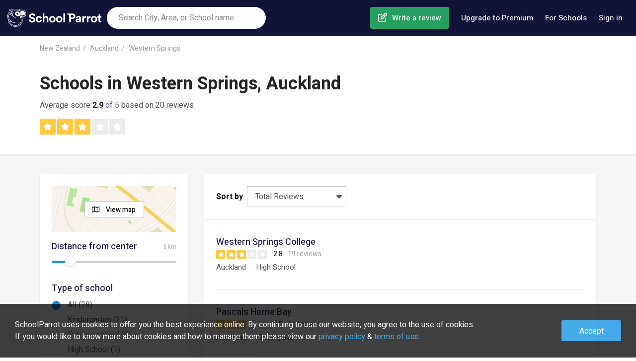

--- FILE ---
content_type: text/html; charset=utf-8
request_url: https://www.schoolparrot.co.nz/search/western-springs-auckland-new-zealand
body_size: 19346
content:

    <!DOCTYPE html>
    <html lang="en-nz">
      
<!--
       /%%############(((((((((((((////*,
         #############(((((((((((((/////////,.........
           .(#########((((((,         .///*..............
                (%%####(((               *,,.,,,.,,,.,,,.,.
               *######(((     &@@@@&     ,,,,,,,,,,,,,,,,,,
  *%#*         ########((    .@@@@@@/    *,,,,,,,,,,,,,,,,,.
  %%%%%%#,     #%%######(,...../&@(....../*****************
 #%%%%%%%%###, /%%%%######(,,,,,,,,,,,,,,(((/*******,...**.
 #%%%&%%%%#######%%%%%#####(((/**********((((((////.
 #%%%%%%%%###########%%%#####((((((///////#(((((//.
 /%%%%%%%%############((######(((((////////((((/.
  #%%%%%%%%%##########(((((((##(((((/////////
   %%%%%%%%%%%########((((((((((((((//////////
    (%%%%%############(((((((((((((///////////*
      %%%%############(((((((((((((///////////*
        (%############((((((((((((////////////*
   ,%%%%%%%%##########(((((((((((((///////////.
    .%%%%%%%%%%%%#####(((((((((((((//////////.
      *%%%%##############((((((((((////////*
        ,##############((((((((((((//////*
           .##########(((((((((((((///*
               ,/#####(((((((((((/*
-->

      
    <head>
      <title data-react-helmet="true" lang="en-nz">Reviews about schools in Western Springs, Auckland | SchoolParrot</title>
      <link rel="preload" href="/js/www-bundle.js?v=prod-0.0.1&t=1707206379957" as="script" />

      <link rel="preload" href="/fonts/fa-brands-400.woff2" as="font" type="font/woff2" crossorigin>
      <link rel="preload" href="/fonts/fa-regular-400.woff2" as="font" type="font/woff2" crossorigin>
      <link rel="preload" href="/fonts/fa-solid-900.woff2" as="font" type="font/woff2" crossorigin>
      <link rel="preload" href="/fonts/fa-v4compatibility.woff2" as="font" type="font/woff2" crossorigin>

      <link rel="preconnect" href="https://fonts.gstatic.com/" crossorigin>
      <link rel="preconnect" href="https://static.schoolparrot.com" crossorigin>
      <link rel="stylesheet" type="text/css" href="/css/www-bundle-style.min.css?v=prod-0.0.1&t=1707206379957" />
      <link data-react-helmet="true" rel="preload" href="/fonts/fa-regular-400.woff2" as="font" crossorigin="anonymous"/><link data-react-helmet="true" rel="preload" href="/fonts/fa-solid-900.woff2" as="font" crossorigin="anonymous"/><link data-react-helmet="true" rel="preload" href="/fonts/fa-brands-400.woff2" as="font" crossorigin="anonymous"/><link data-react-helmet="true" rel="apple-touch-icon" sizes="57x57" href="/apple-icon-57x57.png"/><link data-react-helmet="true" rel="apple-touch-icon" sizes="60x60" href="/apple-icon-60x60.png"/><link data-react-helmet="true" rel="apple-touch-icon" sizes="72x72" href="/apple-icon-72x72.png"/><link data-react-helmet="true" rel="apple-touch-icon" sizes="76x76" href="/apple-icon-76x76.png"/><link data-react-helmet="true" rel="apple-touch-icon" sizes="114x114" href="/apple-icon-114x114.png"/><link data-react-helmet="true" rel="apple-touch-icon" sizes="120x120" href="/apple-icon-120x120.png"/><link data-react-helmet="true" rel="apple-touch-icon" sizes="144x144" href="/apple-icon-144x144.png"/><link data-react-helmet="true" rel="apple-touch-icon" sizes="152x152" href="/apple-icon-152x152.png"/><link data-react-helmet="true" rel="apple-touch-icon" sizes="180x180" href="/apple-icon-180x180.png"/><link data-react-helmet="true" rel="icon" type="image/png" sizes="192x192" href="/android-icon-192x192.png"/><link data-react-helmet="true" rel="icon" type="image/png" sizes="32x32" href="/favicon-32x32.png"/><link data-react-helmet="true" rel="icon" type="image/png" sizes="96x96" href="/favicon-96x96.png"/><link data-react-helmet="true" rel="icon" type="image/png" sizes="16x16" href="/favicon-16x16.png"/><link data-react-helmet="true" rel="manifest" href="/manifest.json"/><link data-react-helmet="true" rel="canonical" href="https://www.schoolparrot.co.nz/search/western-springs-auckland-new-zealand"/><link data-react-helmet="true" rel="next" href="https://www.schoolparrot.co.nz/search/western-springs-auckland-new-zealand?page=2"/>
      <meta data-react-helmet="true" name="viewport" content="width=device-width, initial-scale=1, maximum-scale=1, user-scalable=no"/><meta data-react-helmet="true" name="msapplication-TileColor" content="#ffffff"/><meta data-react-helmet="true" name="msapplication-TileImage" content="/ms-icon-144x144.png"/><meta data-react-helmet="true" name="description" content="Read reviews about 28 schools in Western Springs, Auckland. We list the best schools based on 20 written reviews. Create a review and share your experience now."/><meta data-react-helmet="true" property="og:url" content="https://www.schoolparrot.co.nz/search/western-springs-auckland-new-zealand"/><meta data-react-helmet="true" property="og:title" content="Reviews about schools in Western Springs, Auckland"/><meta data-react-helmet="true" property="og:description" content="Read reviews about 28 schools in Western Springs, Auckland. We list the best schools based on 20 written reviews. Create a review and share your experience now."/><meta data-react-helmet="true" property="og:image" content="https://www.schoolparrot.se/assets/img/logo-share-new.png"/><meta data-react-helmet="true" property="og:type" content="website"/><meta data-react-helmet="true" property="fb:app_id" content="2241631786091788"/><meta data-react-helmet="true" property="fb:pages" content="1444821992313175"/><meta data-react-helmet="true" name="theme-color" content="#20a65f"/>
      <script data-react-helmet="true" type="application/ld+json">{"@context":"https://schema.org","@type":"Organization","name":"SchoolParrot","legalName":"SchoolParrot AB","url":"https://www.schoolparrot.co.nz","logo":"https://www.schoolparrot.se/assets/img/logo.svg","foundingDate":"2018","address":{"@type":"PostalAddress","streetAddress":"Smålandsgatan 16","addressLocality":"Stockholm","postalCode":"111 46","addressCountry":"Sweden"},"sameAs":["https://www.facebook.com/schoolparrot","https://twitter.com/schoolparrotoff","https://www.linkedin.com/company/schoolparrot/"]}</script><script data-react-helmet="true" type="application/ld+json">{"@context":"https://schema.org","@type":"WebSite","name":"School Parrot","url":"https://www.schoolparrot.co.nz"}</script><script data-react-helmet="true" type="application/ld+json">{"@context":"https://schema.org","@type":"BreadcrumbList","itemListElement":[{"@type":"ListItem","item":{"@id":"https://www.schoolparrot.co.nz/search/new-zealand","name":"New Zealand"},"position":1},{"@type":"ListItem","item":{"@id":"https://www.schoolparrot.co.nz/search/auckland-new-zealand","name":"Auckland"},"position":2},{"@type":"ListItem","item":{"@id":"https://www.schoolparrot.co.nz/search/western-springs-auckland-new-zealand","name":"Western Springs"},"position":3}]}</script><script data-react-helmet="true" type="application/ld+json">{"@context":"https://schema.org","@type":"ItemList","url":"https://www.schoolparrot.co.nz/search/western-springs-auckland-new-zealand","numberOfItems":"28","itemListElement":[{"@type":"ListItem","position":1,"url":"https://www.schoolparrot.co.nz/schools/western-springs-college-58139"},{"@type":"ListItem","position":2,"url":"https://www.schoolparrot.co.nz/schools/pascals-herne-bay-54375"},{"@type":"ListItem","position":3,"url":"https://www.schoolparrot.co.nz/schools/westmere-kindergarten-52246"},{"@type":"ListItem","position":4,"url":"https://www.schoolparrot.co.nz/schools/pascals-herne-bay-kindy-52437"},{"@type":"ListItem","position":5,"url":"https://www.schoolparrot.co.nz/schools/peacocks-early-learning-centre-52438"},{"@type":"ListItem","position":6,"url":"https://www.schoolparrot.co.nz/schools/little-engines-montessori-52665"},{"@type":"ListItem","position":7,"url":"https://www.schoolparrot.co.nz/schools/the-rumpus-room-52752"},{"@type":"ListItem","position":8,"url":"https://www.schoolparrot.co.nz/schools/the-point-early-childhood-centre-52829"},{"@type":"ListItem","position":9,"url":"https://www.schoolparrot.co.nz/schools/rockmybaby-homebased-childcare-52906"},{"@type":"ListItem","position":10,"url":"https://www.schoolparrot.co.nz/schools/red-robin-nanny-agency-ltd-53083"},{"@type":"ListItem","position":11,"url":"https://www.schoolparrot.co.nz/schools/sunbeams-private-kindergarten-53180"},{"@type":"ListItem","position":12,"url":"https://www.schoolparrot.co.nz/schools/pt-chevalier-kindergarten-53436"},{"@type":"ListItem","position":13,"url":"https://www.schoolparrot.co.nz/schools/beststart-grey-lynn-53867"},{"@type":"ListItem","position":14,"url":"https://www.schoolparrot.co.nz/schools/shining-lights-christian-preschool-54633"},{"@type":"ListItem","position":15,"url":"https://www.schoolparrot.co.nz/schools/collectively-kids-ltd-54752"},{"@type":"ListItem","position":16,"url":"https://www.schoolparrot.co.nz/schools/christopher-robin-childcare-54820"},{"@type":"ListItem","position":17,"url":"https://www.schoolparrot.co.nz/schools/ponsonby-montessori-kindergarten-54924"},{"@type":"ListItem","position":18,"url":"https://www.schoolparrot.co.nz/schools/lollipops-grey-lynn-54977"},{"@type":"ListItem","position":19,"url":"https://www.schoolparrot.co.nz/schools/hedgehog-house-early-learning-centre-54999"},{"@type":"ListItem","position":20,"url":"https://www.schoolparrot.co.nz/schools/herne-bay-playcentre-55021"},{"@type":"ListItem","position":21,"url":"https://www.schoolparrot.co.nz/schools/learning-at-the-point-comm-kindergarten-55188"},{"@type":"ListItem","position":22,"url":"https://www.schoolparrot.co.nz/schools/westmere-school-auckland-57687"},{"@type":"ListItem","position":23,"url":"https://www.schoolparrot.co.nz/schools/st-francis-catholic-school-pt-chevalier-57760"},{"@type":"ListItem","position":24,"url":"https://www.schoolparrot.co.nz/schools/pasadena-intermediate-57764"}]}</script>
      
    <script async='async' src='https://lwadm.com/lw/pbjs?pid=1225e277-1198-4909-86f5-919a6622e6df'></script>
    <script type='text/javascript'>
      var lwhble = lwhble || {cmd:[]};
    </script>
  
      <meta name="google-site-verification" content="-BiL5fkPgG8oRZ7vCxb1K6cxK2u_Vm7AIS5ess5ifxo" />
    </head>
  
      <body>
        <div id="root"><div class="header"><div class="header-inner"><a href="/" class="header-logo" title="SchoolParrot"></a><div class="header-search-form-wrapper"><form class="searchForm"><div class="autosuggest-wrapper"><div class="search-icon"></div><input type="text" placeholder="Search City, Area, or School name"/></div></form></div><nav class="header-nav"><ul class="menu"><li class="menu-item menu-item-create-review"><a href="/find-school" class="menu-item-link create-review">Write a review</a></li><li class="menu-item menu-item-premium-users"><a href="/premium" class="menu-item-link premium-users">Upgrade to Premium</a></li><li class="menu-item menu-item-for-schools"><a href="/premium/for-schools" class="menu-item-link for-schools">For Schools</a></li><li class="menu-item menu-item-login"><button class="menu-item-link link-login">Sign in</button></li><li class="menu-item menu-item-about"><a href="/about" class="menu-item-link">About</a></li><li class="menu-item menu-item-contact"><a href="/about/contact-us" class="menu-item-link">Contact us</a></li></ul></nav></div><button class="mobile-button-menu"></button><button class="mobile-button-search"></button><button class="mobile-button-login">Sign in</button></div><div style="background-color:#f6f6f6"><div class="full-header search-result-header"><div class="container"><div class="breadcrumbs"><a href="/search/new-zealand">New Zealand</a><a href="/search/auckland-new-zealand">Auckland</a><a href="/search/western-springs-auckland-new-zealand">Western Springs</a></div><h1>Schools in Western Springs, Auckland</h1><div class="meta-container"><div class="overview">Average score <strong>2.9</strong> of 5 based on 20 reviews</div><div class="stars large"><div class="star yellow"><i class="fas fa-star"></i></div><div class="star yellow"><i class="fas fa-star"></i></div><div class="star yellow"><i class="fas fa-star"></i></div><div class="star empty"><i class="fas fa-star"></i></div><div class="star empty"><i class="fas fa-star"></i></div></div></div></div><div class="search-result-mobile-menu"><button class="btn-white btn-mobile-menu-map" id="search-result-mobile-button-map-open" value="map-open">Map</button><button class="btn-white btn-mobile-menu-filter" id="search-result-mobile-button-filter-open" value="filter-open">Filter</button><button class="btn-white btn-mobile-menu-sort" id="search-result-mobile-button-sort-open" value="sort-open">Sort</button></div></div><div class="search-result-wrapper" id="search-result"><div class="search-result-map-view-header"><div class="search-result-map-filter-group"><button class="btn-white active">All Schools</button><button class="btn-white">Pre-schools</button><button class="btn-white disabled" disabled="">Primary Schools</button><button class="btn-white">High Schools</button><button class="btn-white">Universities</button></div><button class="btn-white btn-mobile-list-view">List view</button><button class="btn-white btn-mobile-menu-filter">Filter</button></div><div class="filter-container"><div class="filter content-box"><div class="school-search-map"><button class="btn-white open-map-view">View map</button></div><div class="school-search-filter"><div class="filter-group"><div class="header-wrapper"><h3>Distance from center</h3><span>3 km</span></div><div style="position:relative" class="slider single-slider"><div class="bar bar-0" style="position:absolute;will-change:;left:0;right:0"></div><div class="bar bar-1" style="position:absolute;will-change:;left:0;right:0"></div><div class="handle handle-0 " style="position:absolute;will-change:;z-index:1;left:0px" tabindex="0" role="slider" aria-valuenow="3" aria-valuemin="0" aria-valuemax="25"><div class="drag-handle"></div></div></div></div><div class="filter-group"><div class="header-wrapper"><h3>Type of school</h3></div><div class="radio"><label class="checked"><input type="radio" name="schooltype" value="" checked=""/>All (28)</label></div><div class="radio"><label class=""><input type="radio" name="schooltype" value="kindergartens"/>Kindergarten (21)</label></div><div class="radio"><label class="disabled"><input type="radio" name="schooltype" value="elementary-schools" disabled=""/>Primary school (0)</label></div><div class="radio"><label class=""><input type="radio" name="schooltype" value="secondary-schools"/>High School (1)</label></div><div class="radio"><label class="disabled"><input type="radio" name="schooltype" value="universities" disabled=""/>University / Collage (0)</label></div><div class="radio"><label class=""><input type="radio" name="schooltype" value="combined-schools"/>Combined (5)</label></div><div class="radio"><label class=""><input type="radio" name="schooltype" value="middle-schools"/>Intermediate (1)</label></div><div class="radio"><label class="disabled"><input type="radio" name="schooltype" value="training" disabled=""/>Training (0)</label></div></div><div class="filter-group"><div class="header-wrapper"><h3>Extra</h3></div><div class="checkbox"><label class="disabled"><input type="checkbox" name="specialeducation" value="1" disabled=""/>Special needs education (0)</label></div><div class="checkbox"><label class="disabled"><input type="checkbox" name="preschooleducation" value="1" disabled=""/>Preschool education (0)</label></div></div><div class="filter-group"><div class="header-wrapper d-flex align-items-center"><h3 class="mr-auto mb-0">Students</h3><span>0<!-- --> - <!-- -->1500</span></div><div style="position:relative" class="slider"><div class="bar bar-0" style="position:absolute;will-change:;left:0;right:0"></div><div class="bar bar-1" style="position:absolute;will-change:;left:0;right:0"></div><div class="bar bar-2" style="position:absolute;will-change:;left:0;right:0"></div><div class="handle handle-0 " style="position:absolute;will-change:;z-index:1;left:0px" tabindex="0" role="slider" aria-valuenow="0" aria-valuemin="0" aria-valuemax="1500"><div class="drag-handle"></div></div><div class="handle handle-1 " style="position:absolute;will-change:;z-index:2;left:0px" tabindex="0" role="slider" aria-valuenow="1500" aria-valuemin="0" aria-valuemax="1500"><div class="drag-handle"></div></div></div></div><div class="filter-group"><div class="header-wrapper d-flex align-items-center"><h3 class="mr-auto mb-0">Teachers</h3><span>0<!-- --> - <!-- -->100</span></div><div style="position:relative" class="slider"><div class="bar bar-0" style="position:absolute;will-change:;left:0;right:0"></div><div class="bar bar-1" style="position:absolute;will-change:;left:0;right:0"></div><div class="bar bar-2" style="position:absolute;will-change:;left:0;right:0"></div><div class="handle handle-0 " style="position:absolute;will-change:;z-index:1;left:0px" tabindex="0" role="slider" aria-valuenow="0" aria-valuemin="0" aria-valuemax="100"><div class="drag-handle"></div></div><div class="handle handle-1 " style="position:absolute;will-change:;z-index:2;left:0px" tabindex="0" role="slider" aria-valuenow="100" aria-valuemin="0" aria-valuemax="100"><div class="drag-handle"></div></div></div></div><div class="filter-group"><div class="header-wrapper d-flex align-items-center"><h3 class="mr-auto mb-0">Trained teachers</h3><span>0<!-- --> - <!-- -->100</span></div><div style="position:relative" class="slider"><div class="bar bar-0" style="position:absolute;will-change:;left:0;right:0"></div><div class="bar bar-1" style="position:absolute;will-change:;left:0;right:0"></div><div class="bar bar-2" style="position:absolute;will-change:;left:0;right:0"></div><div class="handle handle-0 " style="position:absolute;will-change:;z-index:1;left:0px" tabindex="0" role="slider" aria-valuenow="0" aria-valuemin="0" aria-valuemax="100"><div class="drag-handle"></div></div><div class="handle handle-1 " style="position:absolute;will-change:;z-index:2;left:0px" tabindex="0" role="slider" aria-valuenow="100" aria-valuemin="0" aria-valuemax="100"><div class="drag-handle"></div></div></div></div><div class="filter-group"><div class="header-wrapper"><h3>School Form</h3></div><div class="radio"><label class="checked"><input type="radio" name="schoolform" value="0" checked=""/>All (28)</label></div><div class="radio"><label class=""><input type="radio" name="schoolform" value="1"/>State (13)</label></div><div class="radio"><label class=""><input type="radio" name="schoolform" value="2"/>Private (15)</label></div></div></div></div></div><div class="result-container"><div class="result content-box"><div class="search-result-order-by-menu"><button class="mobile-button-menu-close" style="color:#131313"></button><div class="inner-wrapper"><div class="label">Sort by</div><div class="selected-order closed">Total Reviews</div></div></div><div class="search-result-schools" id="search-result-schools"><ul class="list-view"><li class="school-entry"><a href="/schools/western-springs-college-58139" class="school-wrapper"><div><h3>Western Springs College</h3><div class="score-wrapper"><div class="stars"><div class="star yellow"><i class="fas fa-star"></i></div><div class="star yellow"><i class="fas fa-star"></i></div><div class="star yellow"><i class="fas fa-star"></i></div><div class="star empty"><i class="fas fa-star"></i></div><div class="star empty"><i class="fas fa-star"></i></div></div><div class="score">2.8</div><div class="total-reviews">19 reviews</div></div><ul class="details-main"><li>Auckland</li><li>High School</li></ul></div></a></li><li class="school-entry"><a href="/schools/pascals-herne-bay-54375" class="school-wrapper"><div><h3>Pascals Herne Bay</h3><div class="score-wrapper"><div class="stars"><div class="star yellow"><i class="fas fa-star"></i></div><div class="star yellow"><i class="fas fa-star"></i></div><div class="star yellow"><i class="fas fa-star"></i></div><div class="star empty"><i class="fas fa-star"></i></div><div class="star empty"><i class="fas fa-star"></i></div></div><div class="score">3.0</div><div class="total-reviews">1 review</div></div><ul class="details-main"><li>Auckland</li><li>Kindergarten</li></ul></div></a></li><li class="school-entry"><a href="/schools/westmere-kindergarten-52246" class="school-wrapper"><div><h3>Westmere Kindergarten</h3><div class="score-wrapper"><div class="stars"><div class="star empty"><i class="fas fa-star"></i></div><div class="star empty"><i class="fas fa-star"></i></div><div class="star empty"><i class="fas fa-star"></i></div><div class="star empty"><i class="fas fa-star"></i></div><div class="star empty"><i class="fas fa-star"></i></div></div><div class="score">0.0</div><div class="total-reviews">no reviews</div></div><ul class="details-main"><li>Auckland</li><li>Kindergarten</li></ul></div></a></li><li class="school-entry"><a href="/schools/pascals-herne-bay-kindy-52437" class="school-wrapper"><div><h3>Pascals Herne Bay Kindy</h3><div class="score-wrapper"><div class="stars"><div class="star empty"><i class="fas fa-star"></i></div><div class="star empty"><i class="fas fa-star"></i></div><div class="star empty"><i class="fas fa-star"></i></div><div class="star empty"><i class="fas fa-star"></i></div><div class="star empty"><i class="fas fa-star"></i></div></div><div class="score">0.0</div><div class="total-reviews">no reviews</div></div><ul class="details-main"><li>Auckland</li><li>Kindergarten</li></ul></div></a></li><li class="school-entry"><a href="/schools/peacocks-early-learning-centre-52438" class="school-wrapper"><div><h3>Peacocks Early Learning Centre</h3><div class="score-wrapper"><div class="stars"><div class="star empty"><i class="fas fa-star"></i></div><div class="star empty"><i class="fas fa-star"></i></div><div class="star empty"><i class="fas fa-star"></i></div><div class="star empty"><i class="fas fa-star"></i></div><div class="star empty"><i class="fas fa-star"></i></div></div><div class="score">0.0</div><div class="total-reviews">no reviews</div></div><ul class="details-main"><li>Auckland</li><li>Kindergarten</li></ul></div></a></li><li class="school-entry"><a href="/schools/little-engines-montessori-52665" class="school-wrapper"><div><h3>Little Engines Montessori</h3><div class="score-wrapper"><div class="stars"><div class="star empty"><i class="fas fa-star"></i></div><div class="star empty"><i class="fas fa-star"></i></div><div class="star empty"><i class="fas fa-star"></i></div><div class="star empty"><i class="fas fa-star"></i></div><div class="star empty"><i class="fas fa-star"></i></div></div><div class="score">0.0</div><div class="total-reviews">no reviews</div></div><ul class="details-main"><li>Auckland</li><li>Kindergarten</li></ul></div></a></li><li class="school-entry"><a href="/schools/the-rumpus-room-52752" class="school-wrapper"><div><h3>The Rumpus Room</h3><div class="score-wrapper"><div class="stars"><div class="star empty"><i class="fas fa-star"></i></div><div class="star empty"><i class="fas fa-star"></i></div><div class="star empty"><i class="fas fa-star"></i></div><div class="star empty"><i class="fas fa-star"></i></div><div class="star empty"><i class="fas fa-star"></i></div></div><div class="score">0.0</div><div class="total-reviews">no reviews</div></div><ul class="details-main"><li>Auckland</li><li>Kindergarten</li></ul></div></a></li><li class="school-entry"><a href="/schools/the-point-early-childhood-centre-52829" class="school-wrapper"><div><h3>The Point Early Childhood Centre</h3><div class="score-wrapper"><div class="stars"><div class="star empty"><i class="fas fa-star"></i></div><div class="star empty"><i class="fas fa-star"></i></div><div class="star empty"><i class="fas fa-star"></i></div><div class="star empty"><i class="fas fa-star"></i></div><div class="star empty"><i class="fas fa-star"></i></div></div><div class="score">0.0</div><div class="total-reviews">no reviews</div></div><ul class="details-main"><li>Auckland</li><li>Kindergarten</li></ul></div></a></li><li class="school-entry"><a href="/schools/rockmybaby-homebased-childcare-52906" class="school-wrapper"><div><h3>Rockmybaby Homebased Childcare</h3><div class="score-wrapper"><div class="stars"><div class="star empty"><i class="fas fa-star"></i></div><div class="star empty"><i class="fas fa-star"></i></div><div class="star empty"><i class="fas fa-star"></i></div><div class="star empty"><i class="fas fa-star"></i></div><div class="star empty"><i class="fas fa-star"></i></div></div><div class="score">0.0</div><div class="total-reviews">no reviews</div></div><ul class="details-main"><li>Auckland</li><li>Kindergarten</li></ul></div></a></li><li class="school-entry"><a href="/schools/red-robin-nanny-agency-ltd-53083" class="school-wrapper"><div><h3>Red Robin Nanny Agency Ltd</h3><div class="score-wrapper"><div class="stars"><div class="star empty"><i class="fas fa-star"></i></div><div class="star empty"><i class="fas fa-star"></i></div><div class="star empty"><i class="fas fa-star"></i></div><div class="star empty"><i class="fas fa-star"></i></div><div class="star empty"><i class="fas fa-star"></i></div></div><div class="score">0.0</div><div class="total-reviews">no reviews</div></div><ul class="details-main"><li>Auckland</li><li>Kindergarten</li></ul></div></a></li><li class="school-entry"><a href="/schools/sunbeams-private-kindergarten-53180" class="school-wrapper"><div><h3>Sunbeams Private Kindergarten</h3><div class="score-wrapper"><div class="stars"><div class="star empty"><i class="fas fa-star"></i></div><div class="star empty"><i class="fas fa-star"></i></div><div class="star empty"><i class="fas fa-star"></i></div><div class="star empty"><i class="fas fa-star"></i></div><div class="star empty"><i class="fas fa-star"></i></div></div><div class="score">0.0</div><div class="total-reviews">no reviews</div></div><ul class="details-main"><li>Auckland</li><li>Kindergarten</li></ul></div></a></li><li class="school-entry"><a href="/schools/pt-chevalier-kindergarten-53436" class="school-wrapper"><div><h3>Pt Chevalier Kindergarten</h3><div class="score-wrapper"><div class="stars"><div class="star empty"><i class="fas fa-star"></i></div><div class="star empty"><i class="fas fa-star"></i></div><div class="star empty"><i class="fas fa-star"></i></div><div class="star empty"><i class="fas fa-star"></i></div><div class="star empty"><i class="fas fa-star"></i></div></div><div class="score">0.0</div><div class="total-reviews">no reviews</div></div><ul class="details-main"><li>Auckland</li><li>Kindergarten</li></ul></div></a></li><li class="school-entry"><a href="/schools/beststart-grey-lynn-53867" class="school-wrapper"><div><h3>BestStart Grey Lynn</h3><div class="score-wrapper"><div class="stars"><div class="star empty"><i class="fas fa-star"></i></div><div class="star empty"><i class="fas fa-star"></i></div><div class="star empty"><i class="fas fa-star"></i></div><div class="star empty"><i class="fas fa-star"></i></div><div class="star empty"><i class="fas fa-star"></i></div></div><div class="score">0.0</div><div class="total-reviews">no reviews</div></div><ul class="details-main"><li>Auckland</li><li>Kindergarten</li></ul></div></a></li><li class="school-entry"><a href="/schools/shining-lights-christian-preschool-54633" class="school-wrapper"><div><h3>Shining Lights Christian Preschool</h3><div class="score-wrapper"><div class="stars"><div class="star empty"><i class="fas fa-star"></i></div><div class="star empty"><i class="fas fa-star"></i></div><div class="star empty"><i class="fas fa-star"></i></div><div class="star empty"><i class="fas fa-star"></i></div><div class="star empty"><i class="fas fa-star"></i></div></div><div class="score">0.0</div><div class="total-reviews">no reviews</div></div><ul class="details-main"><li>Auckland</li><li>Kindergarten</li></ul></div></a></li><li class="school-entry"><a href="/schools/collectively-kids-ltd-54752" class="school-wrapper"><div><h3>Collectively Kids Ltd</h3><div class="score-wrapper"><div class="stars"><div class="star empty"><i class="fas fa-star"></i></div><div class="star empty"><i class="fas fa-star"></i></div><div class="star empty"><i class="fas fa-star"></i></div><div class="star empty"><i class="fas fa-star"></i></div><div class="star empty"><i class="fas fa-star"></i></div></div><div class="score">0.0</div><div class="total-reviews">no reviews</div></div><ul class="details-main"><li>Auckland</li><li>Kindergarten</li></ul></div></a></li><li class="school-entry"><a href="/schools/christopher-robin-childcare-54820" class="school-wrapper"><div><h3>Christopher Robin Childcare</h3><div class="score-wrapper"><div class="stars"><div class="star empty"><i class="fas fa-star"></i></div><div class="star empty"><i class="fas fa-star"></i></div><div class="star empty"><i class="fas fa-star"></i></div><div class="star empty"><i class="fas fa-star"></i></div><div class="star empty"><i class="fas fa-star"></i></div></div><div class="score">0.0</div><div class="total-reviews">no reviews</div></div><ul class="details-main"><li>Auckland</li><li>Kindergarten</li></ul></div></a></li><li class="school-entry"><a href="/schools/ponsonby-montessori-kindergarten-54924" class="school-wrapper"><div><h3>Ponsonby Montessori Kindergarten</h3><div class="score-wrapper"><div class="stars"><div class="star empty"><i class="fas fa-star"></i></div><div class="star empty"><i class="fas fa-star"></i></div><div class="star empty"><i class="fas fa-star"></i></div><div class="star empty"><i class="fas fa-star"></i></div><div class="star empty"><i class="fas fa-star"></i></div></div><div class="score">0.0</div><div class="total-reviews">no reviews</div></div><ul class="details-main"><li>Auckland</li><li>Kindergarten</li></ul></div></a></li><li class="school-entry"><a href="/schools/lollipops-grey-lynn-54977" class="school-wrapper"><div><h3>Lollipops Grey Lynn</h3><div class="score-wrapper"><div class="stars"><div class="star empty"><i class="fas fa-star"></i></div><div class="star empty"><i class="fas fa-star"></i></div><div class="star empty"><i class="fas fa-star"></i></div><div class="star empty"><i class="fas fa-star"></i></div><div class="star empty"><i class="fas fa-star"></i></div></div><div class="score">0.0</div><div class="total-reviews">no reviews</div></div><ul class="details-main"><li>Auckland</li><li>Kindergarten</li></ul></div></a></li><li class="school-entry"><a href="/schools/hedgehog-house-early-learning-centre-54999" class="school-wrapper"><div><h3>Hedgehog House Early Learning Centre</h3><div class="score-wrapper"><div class="stars"><div class="star empty"><i class="fas fa-star"></i></div><div class="star empty"><i class="fas fa-star"></i></div><div class="star empty"><i class="fas fa-star"></i></div><div class="star empty"><i class="fas fa-star"></i></div><div class="star empty"><i class="fas fa-star"></i></div></div><div class="score">0.0</div><div class="total-reviews">no reviews</div></div><ul class="details-main"><li>Auckland</li><li>Kindergarten</li></ul></div></a></li><li class="school-entry"><a href="/schools/herne-bay-playcentre-55021" class="school-wrapper"><div><h3>Herne Bay Playcentre</h3><div class="score-wrapper"><div class="stars"><div class="star empty"><i class="fas fa-star"></i></div><div class="star empty"><i class="fas fa-star"></i></div><div class="star empty"><i class="fas fa-star"></i></div><div class="star empty"><i class="fas fa-star"></i></div><div class="star empty"><i class="fas fa-star"></i></div></div><div class="score">0.0</div><div class="total-reviews">no reviews</div></div><ul class="details-main"><li>Auckland</li><li>Kindergarten</li></ul></div></a></li><li class="school-entry"><a href="/schools/learning-at-the-point-comm-kindergarten-55188" class="school-wrapper"><div><h3>Learning at the Point Comm. Kindergarten</h3><div class="score-wrapper"><div class="stars"><div class="star empty"><i class="fas fa-star"></i></div><div class="star empty"><i class="fas fa-star"></i></div><div class="star empty"><i class="fas fa-star"></i></div><div class="star empty"><i class="fas fa-star"></i></div><div class="star empty"><i class="fas fa-star"></i></div></div><div class="score">0.0</div><div class="total-reviews">no reviews</div></div><ul class="details-main"><li>Auckland</li><li>Kindergarten</li></ul></div></a></li><li class="school-entry"><a href="/schools/westmere-school-auckland-57687" class="school-wrapper"><div><h3>Westmere School (Auckland)</h3><div class="score-wrapper"><div class="stars"><div class="star empty"><i class="fas fa-star"></i></div><div class="star empty"><i class="fas fa-star"></i></div><div class="star empty"><i class="fas fa-star"></i></div><div class="star empty"><i class="fas fa-star"></i></div><div class="star empty"><i class="fas fa-star"></i></div></div><div class="score">0.0</div><div class="total-reviews">no reviews</div></div><ul class="details-main"><li>Auckland</li><li>Combined</li></ul></div></a></li><li class="school-entry"><a href="/schools/st-francis-catholic-school-pt-chevalier-57760" class="school-wrapper"><div><h3>St Francis Catholic School (Pt Chevalier)</h3><div class="score-wrapper"><div class="stars"><div class="star empty"><i class="fas fa-star"></i></div><div class="star empty"><i class="fas fa-star"></i></div><div class="star empty"><i class="fas fa-star"></i></div><div class="star empty"><i class="fas fa-star"></i></div><div class="star empty"><i class="fas fa-star"></i></div></div><div class="score">0.0</div><div class="total-reviews">no reviews</div></div><ul class="details-main"><li>Auckland</li><li>Combined</li></ul></div></a></li><li class="school-entry"><a href="/schools/pasadena-intermediate-57764" class="school-wrapper"><div><h3>Pasadena Intermediate</h3><div class="score-wrapper"><div class="stars"><div class="star empty"><i class="fas fa-star"></i></div><div class="star empty"><i class="fas fa-star"></i></div><div class="star empty"><i class="fas fa-star"></i></div><div class="star empty"><i class="fas fa-star"></i></div><div class="star empty"><i class="fas fa-star"></i></div></div><div class="score">0.0</div><div class="total-reviews">no reviews</div></div><ul class="details-main"><li>Auckland</li><li>Intermediate</li></ul></div></a></li></ul></div></div><nav><ul class="pagination"><li class="page-item active"><a href="/search/western-springs-auckland-new-zealand?page=1" class="page-link">1</a></li><li class="page-item"><a href="/search/western-springs-auckland-new-zealand?page=2" class="page-link">2</a></li><li class="page-item-next"><a href="/search/western-springs-auckland-new-zealand?page=2" class="page-link-next">Next</a></li></ul></nav></div></div></div><div class="footer-outer"><div class="footer-inner"><div class="footer-inner-primary"><div class="footer-links"><h4>Information</h4><ul><li><a href="/about">About</a></li><li><a href="/about/review-guidelines">Review Guidelines</a></li><li><a href="/about/review-guidelines#faq">FAQ</a></li><li><a href="/about/contact-us">Contact us</a></li></ul></div><div class="footer-links"><h4>Discover</h4><ul><li><a href="/register">Register account</a></li><li><a href="/stories">Blog</a></li><li><a href="/toplists">Toplists</a></li></ul></div><div class="footer-links"><h4>Cities</h4><ul><li><a href="/search/auckland-new-zealand">Auckland</a></li><li><a href="/search/wellington-new-zealand">Wellington</a></li><li><a href="/search/christchurch-new-zealand">Christchurch</a></li><li><a href="/search/hamilton-new-zealand">Hamilton</a></li><li><a href="/search/tauranga-new-zealand">Tauranga</a></li></ul></div><div class="footer-links"><h4>SchoolParrot Premium</h4><ul style="margin-bottom:24px"><li><a href="/premium">For users</a></li><li><a href="/premium/for-schools">For schools</a></li></ul><h4>Social</h4><ul class="social"><li><a class="social-icon facebook" href="https://www.facebook.com/schoolparrot/" target="_blank" rel="noopener noreferrer" title="Facebook"></a></li><li><a class="social-icon twitter" href="https://twitter.com/schoolparrotoff" target="_blank" rel="noopener noreferrer" title="Twitter"></a></li><li><a class="social-icon linkedin" href="https://www.linkedin.com/company/schoolparrot/about/" target="_blank" rel="noopener noreferrer" title="LinkedIn"></a></li></ul></div></div><div class="footer-copyright"><div class="copyright">Copyright SchoolParrot AB 2023<!-- --> | <a href="/about/terms-of-use">Terms Of Use</a> | <a href="/about/privacy-policy">Privacy Policy</a></div></div></div><div class="c-mask"></div></div></div>
        <script>window.PRELOADED_STATE = {"facets":{"loading":false,"result":{"countrycode":[{"id":"NZ","total":28}],"statecode":[{"id":"","total":28}],"schoolform":[{"id":2,"total":15},{"id":1,"total":13}],"schooltype":[{"id":1,"total":21},{"id":8,"total":5},{"id":9,"total":1},{"id":3,"total":1}],"specialeducation":[{"id":0,"total":28}],"preschooleducation":[{"id":0,"total":28}],"status":[{"id":1,"total":28}]}},"ui":{"loginRegisterVisible":false,"loginRegisterNextUrl":false,"mobileMenuVisible":false,"mobileSearchVisible":false,"mobileFilterVisible":false,"mobileSortVisible":false,"mapSearchVisible":false,"isMobile":false,"isSnapchat":false,"premiumOverlayVisible":false},"place":{"place":{"data":{"id":15828,"slug":"western-springs-auckland-new-zealand","formattedName":"Western Springs, Auckland","longName":"Western Springs","description":null,"boundsNeLat":-36.8364803,"boundsNeLng":174.7365908,"boundsSwLat":-36.8744012,"boundsSwLng":174.7043115,"countryCode":"NZ","score":6.1065,"totalSchools":28,"totalReviews":15,"totalGrades":258,"parents":[{"slug":"auckland-new-zealand","longName":"Auckland"},{"slug":"new-zealand","longName":"New Zealand"}]},"loading":false},"popularPlaces":{"result":[],"loading":false},"countries":{"result":[],"loading":false},"states":{"result":[],"loading":false}},"session":{"loading":false,"loggedIn":false,"user":null,"lastSearch":{"suggestion":null,"location":null}},"school":{"school":{"data":{},"loading":false},"searchResult":{"total":24,"totalFound":28,"result":[{"id":58139,"name":"Western Springs College","slug":"western-springs-college","city":"Auckland","countryCode":"NZ","stateCode":null,"claimed":false,"score":5.64165,"schoolForm":{"id":1,"name":"State"},"schoolType":{"id":3,"slug":"secondary-schools","name":"High School"},"totalStudents":1694,"totalTeachers":0,"startGradeElementarySchool":0,"endGradeElementarySchool":0,"totalReviews":19,"lat":-36.861969,"lng":174.717536,"distanceToLatLng":null,"isPremium":false,"images":{"logo":null,"hero":null}},{"id":54375,"name":"Pascals Herne Bay","slug":"pascals-herne-bay","city":"Auckland","countryCode":"NZ","stateCode":null,"claimed":false,"score":5.98844,"schoolForm":{"id":2,"name":"Private"},"schoolType":{"id":1,"slug":"kindergartens","name":"Kindergarten"},"totalStudents":100,"totalTeachers":0,"startGradeElementarySchool":0,"endGradeElementarySchool":0,"totalReviews":1,"lat":-36.848239,"lng":174.73143,"distanceToLatLng":null,"isPremium":false,"images":{"logo":null,"hero":null}},{"id":52246,"name":"Westmere Kindergarten","slug":"westmere-kindergarten","city":"Auckland","countryCode":"NZ","stateCode":null,"claimed":false,"score":0,"schoolForm":{"id":1,"name":"State"},"schoolType":{"id":1,"slug":"kindergartens","name":"Kindergarten"},"totalStudents":40,"totalTeachers":0,"startGradeElementarySchool":0,"endGradeElementarySchool":0,"totalReviews":0,"lat":-36.857545,"lng":174.721889,"distanceToLatLng":null,"isPremium":false,"images":{"logo":null,"hero":null}},{"id":52437,"name":"Pascals Herne Bay Kindy","slug":"pascals-herne-bay-kindy","city":"Auckland","countryCode":"NZ","stateCode":null,"claimed":false,"score":0,"schoolForm":{"id":2,"name":"Private"},"schoolType":{"id":1,"slug":"kindergartens","name":"Kindergarten"},"totalStudents":59,"totalTeachers":0,"startGradeElementarySchool":0,"endGradeElementarySchool":0,"totalReviews":0,"lat":-36.848223,"lng":174.731453,"distanceToLatLng":null,"isPremium":false,"images":{"logo":null,"hero":null}},{"id":52438,"name":"Peacocks Early Learning Centre","slug":"peacocks-early-learning-centre","city":"Auckland","countryCode":"NZ","stateCode":null,"claimed":false,"score":0,"schoolForm":{"id":2,"name":"Private"},"schoolType":{"id":1,"slug":"kindergartens","name":"Kindergarten"},"totalStudents":80,"totalTeachers":0,"startGradeElementarySchool":0,"endGradeElementarySchool":0,"totalReviews":0,"lat":-36.872243,"lng":174.726403,"distanceToLatLng":null,"isPremium":false,"images":{"logo":null,"hero":null}},{"id":52665,"name":"Little Engines Montessori","slug":"little-engines-montessori","city":"Auckland","countryCode":"NZ","stateCode":null,"claimed":false,"score":0,"schoolForm":{"id":2,"name":"Private"},"schoolType":{"id":1,"slug":"kindergartens","name":"Kindergarten"},"totalStudents":50,"totalTeachers":0,"startGradeElementarySchool":0,"endGradeElementarySchool":0,"totalReviews":0,"lat":-36.862398,"lng":174.734452,"distanceToLatLng":null,"isPremium":false,"images":{"logo":null,"hero":null}},{"id":52752,"name":"The Rumpus Room","slug":"the-rumpus-room","city":"Auckland","countryCode":"NZ","stateCode":null,"claimed":false,"score":0,"schoolForm":{"id":2,"name":"Private"},"schoolType":{"id":1,"slug":"kindergartens","name":"Kindergarten"},"totalStudents":49,"totalTeachers":0,"startGradeElementarySchool":0,"endGradeElementarySchool":0,"totalReviews":0,"lat":-36.868347,"lng":174.714652,"distanceToLatLng":null,"isPremium":false,"images":{"logo":null,"hero":null}},{"id":52829,"name":"The Point Early Childhood Centre","slug":"the-point-early-childhood-centre","city":"Auckland","countryCode":"NZ","stateCode":null,"claimed":false,"score":0,"schoolForm":{"id":2,"name":"Private"},"schoolType":{"id":1,"slug":"kindergartens","name":"Kindergarten"},"totalStudents":74,"totalTeachers":0,"startGradeElementarySchool":0,"endGradeElementarySchool":0,"totalReviews":0,"lat":-36.861227,"lng":174.704844,"distanceToLatLng":null,"isPremium":false,"images":{"logo":null,"hero":null}},{"id":52906,"name":"Rockmybaby Homebased Childcare","slug":"rockmybaby-homebased-childcare","city":"Auckland","countryCode":"NZ","stateCode":null,"claimed":false,"score":0,"schoolForm":{"id":2,"name":"Private"},"schoolType":{"id":1,"slug":"kindergartens","name":"Kindergarten"},"totalStudents":80,"totalTeachers":0,"startGradeElementarySchool":0,"endGradeElementarySchool":0,"totalReviews":0,"lat":-36.869224,"lng":174.73004,"distanceToLatLng":null,"isPremium":false,"images":{"logo":null,"hero":null}},{"id":53083,"name":"Red Robin Nanny Agency Ltd","slug":"red-robin-nanny-agency-ltd","city":"Auckland","countryCode":"NZ","stateCode":null,"claimed":false,"score":0,"schoolForm":{"id":2,"name":"Private"},"schoolType":{"id":1,"slug":"kindergartens","name":"Kindergarten"},"totalStudents":80,"totalTeachers":0,"startGradeElementarySchool":0,"endGradeElementarySchool":0,"totalReviews":0,"lat":-36.865436,"lng":174.706854,"distanceToLatLng":null,"isPremium":false,"images":{"logo":null,"hero":null}},{"id":53180,"name":"Sunbeams Private Kindergarten","slug":"sunbeams-private-kindergarten","city":"Auckland","countryCode":"NZ","stateCode":null,"claimed":false,"score":0,"schoolForm":{"id":2,"name":"Private"},"schoolType":{"id":1,"slug":"kindergartens","name":"Kindergarten"},"totalStudents":30,"totalTeachers":0,"startGradeElementarySchool":0,"endGradeElementarySchool":0,"totalReviews":0,"lat":-36.869,"lng":174.731245,"distanceToLatLng":null,"isPremium":false,"images":{"logo":null,"hero":null}},{"id":53436,"name":"Pt Chevalier Kindergarten","slug":"pt-chevalier-kindergarten","city":"Auckland","countryCode":"NZ","stateCode":null,"claimed":false,"score":0,"schoolForm":{"id":1,"name":"State"},"schoolType":{"id":1,"slug":"kindergartens","name":"Kindergarten"},"totalStudents":40,"totalTeachers":0,"startGradeElementarySchool":0,"endGradeElementarySchool":0,"totalReviews":0,"lat":-36.86372,"lng":174.709307,"distanceToLatLng":null,"isPremium":false,"images":{"logo":null,"hero":null}},{"id":53867,"name":"BestStart Grey Lynn","slug":"beststart-grey-lynn","city":"Auckland","countryCode":"NZ","stateCode":null,"claimed":false,"score":0,"schoolForm":{"id":2,"name":"Private"},"schoolType":{"id":1,"slug":"kindergartens","name":"Kindergarten"},"totalStudents":42,"totalTeachers":0,"startGradeElementarySchool":0,"endGradeElementarySchool":0,"totalReviews":0,"lat":-36.856047,"lng":174.734356,"distanceToLatLng":null,"isPremium":false,"images":{"logo":null,"hero":null}},{"id":54633,"name":"Shining Lights Christian Preschool","slug":"shining-lights-christian-preschool","city":"Auckland","countryCode":"NZ","stateCode":null,"claimed":false,"score":0,"schoolForm":{"id":1,"name":"State"},"schoolType":{"id":1,"slug":"kindergartens","name":"Kindergarten"},"totalStudents":26,"totalTeachers":0,"startGradeElementarySchool":0,"endGradeElementarySchool":0,"totalReviews":0,"lat":-36.861181,"lng":174.733102,"distanceToLatLng":null,"isPremium":false,"images":{"logo":null,"hero":null}},{"id":54752,"name":"Collectively Kids Ltd","slug":"collectively-kids-ltd","city":"Auckland","countryCode":"NZ","stateCode":null,"claimed":false,"score":0,"schoolForm":{"id":2,"name":"Private"},"schoolType":{"id":1,"slug":"kindergartens","name":"Kindergarten"},"totalStudents":30,"totalTeachers":0,"startGradeElementarySchool":0,"endGradeElementarySchool":0,"totalReviews":0,"lat":-36.87209,"lng":174.71026,"distanceToLatLng":null,"isPremium":false,"images":{"logo":null,"hero":null}},{"id":54820,"name":"Christopher Robin Childcare","slug":"christopher-robin-childcare","city":"Auckland","countryCode":"NZ","stateCode":null,"claimed":false,"score":0,"schoolForm":{"id":2,"name":"Private"},"schoolType":{"id":1,"slug":"kindergartens","name":"Kindergarten"},"totalStudents":26,"totalTeachers":0,"startGradeElementarySchool":0,"endGradeElementarySchool":0,"totalReviews":0,"lat":-36.862756,"lng":174.729919,"distanceToLatLng":null,"isPremium":false,"images":{"logo":null,"hero":null}},{"id":54924,"name":"Ponsonby Montessori Kindergarten","slug":"ponsonby-montessori-kindergarten","city":"Auckland","countryCode":"NZ","stateCode":null,"claimed":false,"score":0,"schoolForm":{"id":2,"name":"Private"},"schoolType":{"id":1,"slug":"kindergartens","name":"Kindergarten"},"totalStudents":30,"totalTeachers":0,"startGradeElementarySchool":0,"endGradeElementarySchool":0,"totalReviews":0,"lat":-36.853998,"lng":174.733723,"distanceToLatLng":null,"isPremium":false,"images":{"logo":null,"hero":null}},{"id":54977,"name":"Lollipops Grey Lynn","slug":"lollipops-grey-lynn","city":"Auckland","countryCode":"NZ","stateCode":null,"claimed":false,"score":0,"schoolForm":{"id":2,"name":"Private"},"schoolType":{"id":1,"slug":"kindergartens","name":"Kindergarten"},"totalStudents":68,"totalTeachers":0,"startGradeElementarySchool":0,"endGradeElementarySchool":0,"totalReviews":0,"lat":-36.862422,"lng":174.732744,"distanceToLatLng":null,"isPremium":false,"images":{"logo":null,"hero":null}},{"id":54999,"name":"Hedgehog House Early Learning Centre","slug":"hedgehog-house-early-learning-centre","city":"Auckland","countryCode":"NZ","stateCode":null,"claimed":false,"score":0,"schoolForm":{"id":2,"name":"Private"},"schoolType":{"id":1,"slug":"kindergartens","name":"Kindergarten"},"totalStudents":26,"totalTeachers":0,"startGradeElementarySchool":0,"endGradeElementarySchool":0,"totalReviews":0,"lat":-36.868609,"lng":174.708686,"distanceToLatLng":null,"isPremium":false,"images":{"logo":null,"hero":null}},{"id":55021,"name":"Herne Bay Playcentre","slug":"herne-bay-playcentre","city":"Auckland","countryCode":"NZ","stateCode":null,"claimed":false,"score":0,"schoolForm":{"id":1,"name":"State"},"schoolType":{"id":1,"slug":"kindergartens","name":"Kindergarten"},"totalStudents":30,"totalTeachers":0,"startGradeElementarySchool":0,"endGradeElementarySchool":0,"totalReviews":0,"lat":-36.848104,"lng":174.72993,"distanceToLatLng":null,"isPremium":false,"images":{"logo":null,"hero":null}},{"id":55188,"name":"Learning at the Point Comm. Kindergarten","slug":"learning-at-the-point-comm-kindergarten","city":"Auckland","countryCode":"NZ","stateCode":null,"claimed":false,"score":0,"schoolForm":{"id":1,"name":"State"},"schoolType":{"id":1,"slug":"kindergartens","name":"Kindergarten"},"totalStudents":22,"totalTeachers":0,"startGradeElementarySchool":0,"endGradeElementarySchool":0,"totalReviews":0,"lat":-36.869001,"lng":174.710481,"distanceToLatLng":null,"isPremium":false,"images":{"logo":null,"hero":null}},{"id":57687,"name":"Westmere School (Auckland)","slug":"westmere-school-auckland","city":"Auckland","countryCode":"NZ","stateCode":null,"claimed":false,"score":0,"schoolForm":{"id":1,"name":"State"},"schoolType":{"id":8,"slug":"combined-schools","name":"Combined"},"totalStudents":494,"totalTeachers":0,"startGradeElementarySchool":0,"endGradeElementarySchool":0,"totalReviews":0,"lat":-36.859733,"lng":174.724378,"distanceToLatLng":null,"isPremium":false,"images":{"logo":null,"hero":null}},{"id":57760,"name":"St Francis Catholic School (Pt Chevalier)","slug":"st-francis-catholic-school-pt-chevalier","city":"Auckland","countryCode":"NZ","stateCode":null,"claimed":false,"score":0,"schoolForm":{"id":1,"name":"State"},"schoolType":{"id":8,"slug":"combined-schools","name":"Combined"},"totalStudents":271,"totalTeachers":0,"startGradeElementarySchool":0,"endGradeElementarySchool":0,"totalReviews":0,"lat":-36.870169,"lng":174.708387,"distanceToLatLng":null,"isPremium":false,"images":{"logo":null,"hero":null}},{"id":57764,"name":"Pasadena Intermediate","slug":"pasadena-intermediate","city":"Auckland","countryCode":"NZ","stateCode":null,"claimed":false,"score":0,"schoolForm":{"id":1,"name":"State"},"schoolType":{"id":9,"slug":"middle-schools","name":"Intermediate"},"totalStudents":380,"totalTeachers":0,"startGradeElementarySchool":0,"endGradeElementarySchool":0,"totalReviews":0,"lat":-36.865829,"lng":174.717968,"distanceToLatLng":null,"isPremium":false,"images":{"logo":null,"hero":null}}],"loading":false},"suggestions":{"result":[],"loading":false},"toplist":{}},"education":{"educations":{"result":[],"meta":{"total":0,"totalFound":0},"loading":false},"suggestions":{"result":[],"loading":false}},"story":{"story":{"data":{},"loading":false},"searchResult":{"result":[],"meta":{"total":0,"totalFound":0},"loading":false},"moreStories":{"result":[],"loading":false}},"user":{"profilePicture":{"loading":false,"picture":null},"reviews":{"loading":true,"list":{"total":0,"totalFound":0,"result":[]}},"savedSchools":{"loading":true,"list":{"total":0,"totalFound":0,"result":[]}}},"locale":{"lang":"en","region":"nz","messages":{"common.account.link.accountSettings":"Account Settings","common.account.link.myAccount":"My Profile","common.account.link.myReviews":"My reviews","common.account.link.notificationSettings":"Notifications settings","common.account.link.profileSettings":"Edit Profile","common.account.link.savedSchools":"Saved Schools","common.adminCreateReviewInvitationForm.name.required":"Name must be at least 5 characters long","common.adminCreateReviewInvitationForm.receivers.invalid":"Could not find any valid emails provided","common.adminEducationForm.description.required":"Description is required","common.adminEducationForm.externalUrl.required":"External url is required","common.adminEducationForm.name.required":"Name is required","common.adminOrganisationUserForm.email.invalid":"A valid email must be provided","common.adminSchoolForm.email.invalid":"A valid email must be provided","common.adminSchoolForm.upload.failed":"Upload failed","common.adminSchoolForm.upload.limitReached":"Max 20 images","common.adminSchoolForm.url.invalid":"A valid url must be provided","common.contactUsForm.email.required":"Email is required","common.contactUsForm.firstName.required":"First name is required","common.contactUsForm.message.required":"Message is required","common.error.captcha":"Please tell us you are not a robot","common.error.registerUser.email":"Not a valid email","common.error.registerUser.emailExists":"This email is already registered","common.error.registerUser.firstName":"Minimum 2 characters, max 30 characters","common.error.registerUser.lastName":"Minimum 2 characters, max 30 characters","common.error.registerUser.password":"Password must be between 5 and 50 characters","common.error.registerUser.passwordMismatch":"The confirmed password does not match","common.error.schoolReview.comment.tooShort":"Comment is too short","common.error.schoolReview.title.tooShort":"Title must be at least 5 characters","common.error.tos":"TOS not agreed","common.forSchoolsForm.email.required":"Email is required","common.forSchoolsForm.schoolName.required":"School name is required","common.forSchoolsSignupForm.all.failed":"Please enter information","common.form.button.cancel":"Cancel","common.form.button.delete":"Remove","common.form.button.save":"Save","common.form.button.submit":"Submit","common.form.button.upload":"Upload","common.form.error":"Could not submit the form","common.form.errorAlreadyReported":"You have already reported this review.","common.form.label.address":"Street address","common.form.label.city":"City","common.form.label.comment":"Comment","common.form.label.country":"Country","common.form.label.description":"Description","common.form.label.education":"Education","common.form.label.email":"Email","common.form.label.firstName":"First name","common.form.label.lastName":"Last name","common.form.label.phone":"Phone","common.form.label.state":"State","common.form.label.termsOfUseNew":"By submitting you accept our \u003ca1>terms of use\u003c/a1> and \u003ca2>privacy policy\u003c/a2>","common.form.label.title":"Title","common.form.label.zip":"Zip","common.form.placeholder.address":"Street address","common.form.placeholder.city":"City","common.form.placeholder.confirmPassword":"Confirm password","common.form.placeholder.education":"Course, Program or Training","common.form.placeholder.email":"Email","common.form.placeholder.firstName":"First name","common.form.placeholder.lastName":"Last name","common.form.placeholder.message":"Message","common.form.placeholder.name":"Name","common.form.placeholder.password":"Password","common.form.placeholder.phone":"Phone","common.form.placeholder.zip":"Zip","common.form.select.option.default":"Please select","common.form.select.option.defaultCountry":"Please select country","common.form.select.option.defaultState":"Please select state","common.form.success":"The form was successfully submitted","common.notFound.header":"Oops... Looks like you got lost.","common.notFound.textNew":"Dont worry, \u003ca>Click here\u003c/a> to get back","common.orDivider":"or","common.pagination.nextPage":"Next","common.pagination.prevPage":"Previous","common.rating.text.rating10":"Excellent","common.rating.text.rating2":"Bad","common.rating.text.rating4":"Poor","common.rating.text.rating6":"Average","common.rating.text.rating8":"Great","common.rating.text.setGrade":"Grade","common.rating.text.undefined":"No reviews","common.reportForm.reason.required":"Please select a reason","common.schoolReviewForm.comment.long":"Must be between 20 and 10,000 characters.","common.schoolReviewForm.comment.short":"Must be between 20 and 10,000 characters.","common.schoolReviewForm.title.long":"Too long - Must be between 5 and 70 characters.","common.schoolReviewForm.title.short":"Too short - Must be between 5 and 70 characters.","common.schoolReviewsList.button.cancel":"Cancel","common.schoolReviewsList.button.delete":"Delete","common.schoolReviewsList.button.deleteReview":"Delete","common.schoolReviewsList.button.editReview":"Edit","common.schoolReviewsList.header.answerFrom":"Answer from {name}","common.schoolReviewsList.header.deleteConfirmation":"Delete review","common.schoolReviewsList.text.awaitsInspection":"Is being reviewed","common.schoolReviewsList.text.deleteConfirmation":"Are you sure you want to delete this review?","common.schoolReviewsList.text.wasRejected":"Rejected, edit the content","common.sequritySettingsForm.newPasswordConfirm.invalid":"The confirmed password does not match","common.sequritySettingsForm.password.invalid":"Invalid current password","common.socialLoginButton.facebook":"Continue with Facebook","common.socialLoginButton.google":"Continue with Google","common.updatePasswordForm.button.save":"Save and continue","common.updatePasswordForm.error":"Could not set password","common.updatePasswordForm.helpText.password":"Use a strong password","common.updatePasswordForm.placeholder.newPassword":"Choose your password","common.updatePasswordForm.placeholder.newPasswordConfirm":"Confirm your password","common.userProfileDropdown.label.myProfile":"My profile","common.userProfileDropdown.link.logout":"Sign out","common.userProfileDropdown.link.manageSchools":"Manage schools","common.userProfileDropdown.link.newReviews":"New reviews","common.userProfileDropdown.link.userProfile":"Profile","common.userProfileDropdown.text.admin":"Dashboard","common.userProfileDropdown.text.superAdmin":"Superadmin","common.userProfileDropdown.text.user":"User","www.about.header.section1":"SchoolParrot harnesses the power of student, parent, and teacher reviews.","www.about.header.section2":"We strive to create a more transparent education community.","www.about.header.section3":"How SchoolParrrot works","www.about.label.answeredQuestions":"Answered questions","www.about.label.founded":"Founded","www.about.label.schools":"Schools","www.about.text.section1":"We create trust and transparency with the best review platform for schools. Great for schools! Great for students, parents, and teachers!","www.about.text.section2":"SchoolParrot envisions a world where schools are more transparent and visible. Our platform is dedicated to the sharing and learning of experiences to empower students and parents to make informed choices and advocate for themselves. The reviews create trust and transparency and give vital feedback to all stakeholders in the schools. Better understanding for Schools, students, parents, and teachers.","www.about.text.section3":"On SchoolParrot, students, parents, and teachers can write reviews and grade pre-schools, primary schools, secondary schools, or higher education institutions through various criteria. By sharing their opinions and experiences, they help others learn and make more informed choices. By gathering people’s experiences through first-hand experiences, SchoolParrot allows users to gain a more honest, human, raw, and unfiltered impression of prospective schools. Reviewers can advocate for themselves, bringing schools’ attention to key issues, or express gratitude and joy about their schools. Closing the gap between expectation and personal reflections of a school creates a better, more genuine understanding of what the school is like in reality.","www.account.button.upgradeToPremium":"Upgrade","www.account.header.accountSettings":"Account settings","www.account.header.doYouWorkHere":"Do you work at a School?","www.account.header.myReviews":"My reviews","www.account.header.notifications":"Notifications settings","www.account.header.profileSettings":"Edit Profile","www.account.header.savedSchools":"Saved Schools","www.account.header.upgradeToPremium":"Upgrade to Premium","www.account.text.accountSettings":"Change password, delete the account, and more","www.account.text.doYouWorkHere":"Claim your School and start to edit","www.account.text.myReviews":"See and edit your own reviews","www.account.text.notifications":"Handle which emails you receive","www.account.text.profileSettings":"Edit your profile","www.account.text.savedSchools":"Schools you saved and follow","www.account.text.upgradeToPremium":"Get access to unique content with a Premium account. Read all reviews, get detailed statistical anlysis and much more. Only NZ$ 4.99 per month. Cancel your subscription anytime!","www.accountHeader.text.memberSince":"Member since {year}","www.contactUs.header.main":"Contact SchoolParrot","www.contactUs.header.puff1":"Are you a school?","www.contactUs.header.puff2":"Support","www.contactUs.header.puff3":"Business","www.contactUs.header.secondary":"Did you know?","www.contactUs.header.success":"Thanks for your message","www.contactUs.link.puff1":"Contact","www.contactUs.link.puff2":"Contact","www.contactUs.link.puff3":"Contact","www.contactUs.link.success":"Go to starting page","www.contactUs.text.puff1":"Working at a school and interested in getting started?","www.contactUs.text.puff2":"Experiencing problems or have a support question?","www.contactUs.text.puff3":"Advertising, investments or other business related questions?","www.contactUs.text.secondary":"SchoolParrot is a powerful review platform only for schools. If you work at a school and wish to learn more about working with the platform, please contact us to arrange a demo.","www.contactUs.text.success":"We will contact you as soon as possible.","www.contactUs.text.usp1":"The review platform for schools.","www.contactUs.text.usp2":"Gain access to reviews, questions, and profile","www.contactUs.text.usp3":"Real-time review data, Google search results, and analytics","www.educationDropdown.placeholder":"Search reviews based on education or course","www.findSchool.header":"Write a review: Search for the school","www.findSchool.placeholder":"Write the school's name","www.findSchool.text":"Write the name and location if needed below and instantly start your review.","www.footer.button.acceptCookies":"Accept","www.footer.header.cities":"Cities","www.footer.header.discover":"Discover","www.footer.header.information":"Information","www.footer.header.premium":"SchoolParrot Premium","www.footer.header.social":"Social","www.footer.link.PrivacyPolicy":"Privacy Policy","www.footer.link.about":"About","www.footer.link.becomeMember":"Register account","www.footer.link.blog":"Blog","www.footer.link.contact":"Contact us","www.footer.link.faq":"FAQ","www.footer.link.premiumForSchools":"For schools","www.footer.link.premiumForUsers":"For users","www.footer.link.reviewGuidelines":"Review Guidelines","www.footer.link.termsOfUse":"Terms Of Use","www.footer.link.toplists":"Toplists","www.footer.text.addSchool":"Add School","www.footer.text.cookiesNew":"SchoolParrot uses cookies to offer you the best experience online. By continuing to use our website, you agree to the use of cookies.{br}If you would like to know more about cookies and how to manage them please view our \u003ca1>privacy policy\u003c/a1> & \u003ca2>terms of use\u003c/a2>.","www.footer.text.copyright":"Copyright SchoolParrot AB 2023","www.footer.text.weArePresentNew":"We are present in \u003ca1>South Africa\u003c/a1>, \u003ca2>Sweden\u003c/a2>, \u003ca3>New Zeeland\u003c/a3>, \u003ca4>United Kingdom\u003c/a4>, \u003ca5>Australia\u003c/a5>","www.forSchoolsSignupForm.button.submit":"Contact us","www.forSchoolsSignupForm.header.contactDetails":"1. Contact details","www.forSchoolsSignupForm.header.orderDetails":"2. Order details","www.forSchoolsSignupForm.header.paymentDetails":"3. Payment option and info","www.forSchoolsSignupForm.label.email":"Work email","www.forSchoolsSignupForm.label.extendedSupport":"Requesting extended support from SchoolParrot staff","www.forSchoolsSignupForm.label.message":"Include a message with your request.","www.forSchoolsSignupForm.label.name":"Name","www.forSchoolsSignupForm.label.numberOfSchools":"Number of Schools you need access to","www.forSchoolsSignupForm.label.numberOfUsers":"Number of coworkers who needs access","www.forSchoolsSignupForm.label.paymentOfChoice":"Payment of Choice","www.forSchoolsSignupForm.label.phone":"Work phone","www.forSchoolsSignupForm.label.title":"Work title","www.forSchoolsSignupForm.label.totalStudents":"Estimated total students in organisation","www.forSchoolsSignupForm.label.website":"Primary website","www.forSchoolsSignupForm.option.creditCard":"Credit card","www.forSchoolsSignupForm.option.invoice":"Invoice","www.googleMap.label.totalReviews":"{total} Reviews","www.head.about.meta.description":"SchoolParrot is a review platform for Schools in New Zealand","www.head.about.title":"About SchoolParrot","www.head.contactUs.meta.description":"Contact SchoolParrot, please use the contact form to submit your question.","www.head.contactUs.title":"Contact us","www.head.findSchool.meta.description":"Find your school and write review here","www.head.findSchool.title":"Find School and write review","www.head.home.meta.description":"Create and read reviews about Schools. Schoolparrot is a review site for schools in New Zealand.","www.head.home.title":"Reviews and opinions about Schools in New Zealand","www.head.login.meta.description":"Login to SchoolParrot","www.head.login.title":"Login","www.head.premiumForSchools.meta.description":"SchoolParrot Premium for Schools","www.head.premiumForSchools.title":"SchoolParrot Premium for Schools","www.head.premiumPitch.meta.description":"Start using SchoolParrot Premium, create your account today.","www.head.premiumPitch.title":"SchoolParrot Premium","www.head.premiumThankYou.meta.description":"Thanks for upgrading to Premium!","www.head.premiumThankYou.title":"Premium Upgrade, Thank You!","www.head.privacyPolicy.meta.description":"Privacy Policy for SchoolParrot","www.head.privacyPolicy.title":"Privacy Policy","www.head.reviewGuidelines.meta.description":"Guidelines for writing a review at SchoolParrot.","www.head.reviewGuidelines.title":"Review guidelines | SchoolParrot","www.head.school.meta.combinedSchool":"{totalReviews, plural, =0 {{name} is a combined school in {city}. Read reviews or share your experience by writing a review.} one {{name} is a combined school in {city} with 1 review. Read reviews or share your experience by writing a review.} other {{name} with # is a combined school in {city}. Read reviews or share your experience by writing a review.}}","www.head.school.meta.description.elementaryAdultEducation":"{totalReviews, plural, =0 {{name} is an adult training elementary education in {city}. Give the school feedback and write a review. Help students with insights about the school.} one {{name} is an adult training elementary education in {city} with 1 review. Give the school feedback and write a review. Help students with insights about the school.} other {{name} with # reviews is an adult training elementary education in {city}. Read what others think about the school and share your own thoughts.}}","www.head.school.meta.description.elementarySchool":"{totalReviews, plural, =0 {{name} is a Primary School in {city}. Read reviews and share your own experience of the school. You will help parents and students understand the school better} one {{name} is a Primary School in {city} with 1 review. Share your experience and write a review. Give the school feedback now and share with others} other {{name} with # reviews is a Primary School in {city}. Read reviews and share your own experience of the school.}}","www.head.school.meta.description.folkHighschool":"{totalReviews, plural, =0 {{name} is a special folk collage in {city}. Read reviews and share your own experience of the school.} one {{name} is a special folk collage in {city} with 1 review. Read reviews and share your own experience of the school.} other {{name} with # reviews is a special folk collage in {city}. Read reviews and share your own experience of the school.}}","www.head.school.meta.description.furtherEducation":"{totalReviews, plural, =0 {{name} is a Further education in {city}. Read reviews and share your own experience of the school.} one {{name} is a Further education in {city} with 1 review. Read reviews and share your own experience of the school.} other {{name} with # reviews is a Further education in {city}. Read reviews and share your own experience of the school.}}","www.head.school.meta.description.kindergarten":"{totalReviews, plural, =0 {{name} is a Pre-school in {city}. Read reviews and share your own experience of the Pre-school. Help future parents with insights about the Pre-school.} one {{name} is a Pre-school in {city} with 1 review. Read reviews and share your own experience of the Pre-school. Help future parents with insights about the Pre-school.} other {{name} with # reviews is a Pre-school in {city}. Read reviews and share your own experience of the Pre-school.}}","www.head.school.meta.description.middleSchool":"{totalReviews, plural, =0 {{name} is a Intermediate school in {city}. Read reviews or share your experience by writing a review.} one {{name} is a Intermediate school in {city} with 1 review. Read reviews or share your experience by writing a review.} other {{name} with # is a Intermediate school in {city}. Read reviews or share your experience by writing a review.}}","www.head.school.meta.description.secondarySchool":"{totalReviews, plural, =0 {{name} is a High School in {city}. Give the high school a review to share with others your own thoughts and experience.} one {{name} is a High School in {city} with 1 review. Read reviews or share your own experience by writing a review.} other {{name} with # reviews is a High School in {city}. Read reviews or share your own experience by writing a review.}}","www.head.school.meta.description.training":"{totalReviews, plural, =0 {{name} is a Training Company in {city}. Give the company a review to share with others your own thoughts and experience.} one {{name} is a Training Company in {city} with 1 review. Read reviews or share your own experience by writing a review.} other {{name} with # is a Training Company in {city}. Read reviews or share your own experience by writing a review.}}","www.head.school.meta.description.university":"{totalReviews, plural, =0 {{name} is a University in {city}. Give the University a review to share with others your own experience.} one {{name} is a University in {city} with 1 review. Read reviews or share your own experience by writing a review.} other {{name} with # is a University in {city}. Read reviews or share your own experience by writing a review.}}","www.head.school.meta.hve":"{totalReviews, plural, =0 {{name} is a Collage in {city}. Give the Collage a review to share with others your own experience.} one {{name} is a Collage in {city} with 1 review. Read reviews or share your own experience by writing a review.} other {{name} with # is a Collage in {city}. Read reviews or share your own experience by writing a review.}}","www.head.school.title":"Reviews of {name} - {city}","www.head.schoolReview.meta.description":"Write a review of the school and let other people know what you think about the school.","www.head.schoolReview.title":"Write a review of {name}","www.head.schoolSearchResult.meta.description.HVE":"Read reviews about {totalFound} Collages in {placeName}. We list the best Collages based on {totalReviews} written reviews. Create a review and share your experience now.","www.head.schoolSearchResult.meta.description.all":"Read reviews about {totalFound} schools in {placeName}. We list the best schools based on {totalReviews} written reviews. Create a review and share your experience now.","www.head.schoolSearchResult.meta.description.combinedSchools":"Read reviews about {totalFound} combined schools in {placeName}. We list the best combined schools based on {totalReviews} written reviews. Create a review and share your experience now.","www.head.schoolSearchResult.meta.description.elementaryAdultEducation":"Read reviews about {totalFound} Municipal adult school in {placeName}. We list the best Municipal adult school based on {totalReviews} written reviews. Create a review and share your experience now.","www.head.schoolSearchResult.meta.description.elementarySchools":"Read reviews about {totalFound} Primary Schools in {placeName}. We list the best Primary Schools based on {totalReviews} written reviews. Create a review and share your experience now.","www.head.schoolSearchResult.meta.description.folkHighSchools":"Read reviews about {totalFound} Folk high school in {placeName}. We list the best Folk high school based on {totalReviews} written reviews. Create a review and share your experience now.","www.head.schoolSearchResult.meta.description.furtherEducation":"Read reviews about {totalFound} Further education in {placeName}. We list the best Further educations based on {totalReviews} written reviews. Create a review and share your experience now.","www.head.schoolSearchResult.meta.description.kindergartens":"Read reviews about {totalFound} Pre-schools in {placeName}. We list the best Pre-schools based on {totalReviews} written reviews. Create a review and share your experience now.","www.head.schoolSearchResult.meta.description.middleSchools":"Read reviews about {totalFound} Intermediate Schools in {placeName}. We list the best Intermediate Schools based on {totalReviews} written reviews. Create a review and share your experience now.","www.head.schoolSearchResult.meta.description.secondarySchools":"Read reviews about {totalFound} High Schools in {placeName}. We list the best High Schools based on {totalReviews} written reviews. Create a review and share your experience now.","www.head.schoolSearchResult.meta.description.training":"Read reviews about {totalFound} Training Companies in {placeName}. We list the best Training Companies based on {totalReviews} written reviews. Create a review and share your experience now.","www.head.schoolSearchResult.meta.description.universities":"Read reviews about {totalFound} Universities in {placeName}. We list the best University based on {totalReviews} written reviews. Create a review and share your experience now.","www.head.schoolSearchResult.title.HVE":"Colleges in {placeName}","www.head.schoolSearchResult.title.all":"Reviews about schools in {placeName}","www.head.schoolSearchResult.title.combinedSchools":"Reviews of Combined schools in {placeName}","www.head.schoolSearchResult.title.elementaryAdultEducation":"Reviews of Municipal adult school in {placeName}","www.head.schoolSearchResult.title.elementarySchools":"Reviews of Primary Schools in {placeName}","www.head.schoolSearchResult.title.folkHighSchools":"Reviews of Folk high schools in {placeName}","www.head.schoolSearchResult.title.furtherEducation":"Reviews of Further educations in {placeName}","www.head.schoolSearchResult.title.kindergartens":"Reviews of Pre-schools in {placeName}","www.head.schoolSearchResult.title.middleSchools":"Reviews of Intermediate Schools in {placeName}","www.head.schoolSearchResult.title.secondarySchools":"Reviews of High Schools in {placeName}","www.head.schoolSearchResult.title.training":"Reviews of Training Companies in {placeName}","www.head.schoolSearchResult.title.universities":"Reviews of Universities in {placeName}","www.head.stories.meta.description":"Read the latest news from SchoolParrot.","www.head.stories.title":"Blog","www.head.story.meta.description":"{introduction}","www.head.story.title":"{title}","www.head.termsOfUse.meta.description":"Terms of use for SchoolParrot","www.head.termsOfUse.title":"Terms of use","www.head.toplist.meta.description":"{description}","www.head.toplist.title":"{title}","www.head.toplists.header.kindergartens":"Top lists Pre-schools","www.head.toplists.header.main":"Top lists - Best Schools in New Zealand","www.head.toplists.header.primarySchools":"Top lists Primary Schools","www.head.toplists.header.secondarySchools":"Top lists High Schools","www.head.toplists.meta.description":"SchoolParrot Top lists ranks the highest rated Schools in New Zealand based on reviews and ratings.","www.head.toplists.text.main":"SchoolParrot ranks the best schools in New Zealand based on review and poll data. The top lists is updated in real time. Click on a list below to view the top list.","www.head.toplists.title":"Top list of Schools in New Zealand","www.head.userForgotPassword.meta.description":"Have you forgotten your password? Retrieve your password here.","www.head.userForgotPassword.title":"Forgot password","www.head.userRegister.meta.description":"Register at SchoolParrot","www.head.userRegister.title":"Register","www.header.link.about":"About","www.header.link.contact":"Contact us","www.header.link.createReview":"Write a review","www.header.link.login":"Sign in","www.header.link.permium":"Upgrade to Premium","www.header.link.permiumForSchools":"For Schools","www.home.button.findSchools":"Find schools","www.home.button.mobileSearch":"Search City, Area, or School name","www.home.button.premium":"Upgrade to premium","www.home.button.writeReview":"Write review","www.home.header.findSchools":"Find Schools","www.home.header.latestStories":"Latest news","www.home.header.main":"Read, review, and find the best school","www.home.header.popularSearches":"Popular school searches on SchoolParrot","www.home.header.premium":"Premium","www.home.header.writeReview":"Write a review","www.home.link.login":"Sign in","www.home.link.popularSearch":"Schools in {place}","www.home.link.premiumTeaser":"Read more","www.home.text.findSchools":"Search for schools and get real insights from people who have attended the school.","www.home.text.premium":"Get access to all unique locked content - Exclusive and only on SchoolParrot!","www.home.text.tagline1":"SchoolParrot is your go-to site for reviews and data about schools in New Zealand.","www.home.text.tagline2New":"Feel free to write a \u003ca>review\u003c/a> and share your own experiences!","www.home.text.writeReview":"Write a review anonymously and share your experience with other people.","www.locationAndSchoolAutosuggest.text.nearMe":"Near me","www.login.header.login":"Login","www.login.text.main":"Log in or create an account. This is necessary for creating questions, comments and interacting with reviews.","www.login.text.noAccountNew":"Do not have an account? \u003ca>Register here\u003c/a>","www.loginByEmailVerification.text.error":"There was an error. Either the token has timed out or your account has been suspended.","www.loginByReviewInvitation.text.error":"There was an error. The url is invalid.","www.loginRegisterModal.header.forgotPassword":"Forgot password?","www.loginRegisterModal.header.login":"Log in to your account","www.loginRegisterModal.header.register":"Register","www.loginRegisterModal.link.forgotPassword":"Forgot password?","www.loginRegisterModal.link.login":"Log in","www.loginRegisterModal.link.register":"Create your account","www.loginRegisterModal.text.forgotPassword":"Enter email and we’ll send you an email with a link to reset your password.","www.loginRegisterModal.text.haveAccount":"Already have an account? {link}","www.loginRegisterModal.text.login":"Sign in to your SchoolParrot account for full access.","www.loginRegisterModal.text.noAccount":"New to SchoolParrot? {link}","www.loginRegisterModal.text.register":"Create an account and get full access to reviews, discussions, and much more.","www.myReviews.header.aboutMyReviews":"Edit or create new","www.myReviews.header.main":"My reviews","www.myReviews.header.noReviews":"No reviews","www.myReviews.text.aboutMyReviews":"Editing your review may be necessary to get the review published if you have been denied. Some reviews also get stuck for \"review\" for various reasons. You are always anonymous anyway. You can also leave reviews at other schools you have connections to. If you want to remove the review, you can do so immediately by clicking delete review.","www.myReviews.text.noReviewsNew":"You have not written any reviews. Please write your first review, leave feedback to the school and crucial information to other interested people. \u003ca>Write a review\u003c/a>","www.notificationSettings.header.about":"Email notifications","www.notificationSettings.header.main":"Notification settings","www.notificationSettings.label.reviewNotifications":"Get review notifications through email of the schools you saved.","www.notificationSettings.text.about":"Toggle if you want to receive emails when new reviews appear at Schools. Did you know you can follow as many schools as you like and get notified by email when something happens?","www.premiumForSchools.header.success":"Thank you!","www.premiumForSchools.link.success":"Back to start","www.premiumForSchools.text.packageDescription":"Contact us to set up a school account.{br}Gain access to several new features and additional support","www.premiumForSchools.text.packageName":"SchoolParrot for schools (Only for school staff)","www.premiumForSchools.text.success":"We will get back to you shortly regarding your inquiry","www.premiumForSchools.text.usp1":"Unlock all reviews","www.premiumForSchools.text.usp2":"Get access to an upgraded profile","www.premiumForSchools.text.usp3":"Additional assessment of reviews","www.premiumForSchools.text.usp4":"Priority support","www.premiumThankYou.header.main":"Thank you!","www.premiumThankYou.text.forSchools":"Thanks for signing up! We will set up your account shortly after validating your sign-up. Check your email for your invitation.","www.premiumThankYou.text.loggedIn":"You have now a Premium account and access to all our content!","www.premiumThankYou.text.notLoggedIn":"Only one thing remaining! We sent you an email with an activation-link. Click that link to activate your account!","www.profilePictureUploader.button.upload":"Upload profile picture","www.profilePictureUploader.text.upload2":"Minimum size 300x300 px{br}Max file size 3 MB","www.profileSettings.header.about":"Editing your profile","www.profileSettings.header.main":"Edit profile","www.profileSettings.text.about":"Edit your profile, upload a profile image. You are still anonymous towards the school and the public audience. Your profile image however is public.","www.reportForm.button.close":"Close this message","www.reportForm.button.submit":"Submit report","www.reportForm.header.main":"Report","www.reportForm.label.comment":"Comment (optional)","www.reportForm.label.reason":"Reason","www.reportForm.text.paragraph1":"Thanks for looking after us and the users of SchoolParrot by reporting things that break the rules. Let us know and report and we´ll look into it.","www.reportForm.text.successParagraph1":"Thank you!","www.reportForm.text.successParagraph2":"Your report has been successfully submitted for review to our team.","www.review.button.comment":"{totalComments, plural, =0 {Comment} other {Comments (#)}}","www.review.button.extended":"View more","www.review.button.report":"Report","www.review.button.translate":"Translate","www.review.button.unlock":"Unlock review","www.review.header.answerFrom":"Answer from {name}","www.review.header.featured":"Featured Review","www.review.text.activitiesRating":"Activities","www.review.text.communicationRating":"School Information","www.review.text.educationRating":"Education & Learning","www.review.text.foodRating":"Food & Meals","www.review.text.indoorEnvironmentRating":"Indoor environment","www.review.text.outdoorEnvironmentRating":"Outdoor environment","www.review.text.safetyRating":"Safety & Security","www.review.text.staffRating":"Staff & Teachers","www.review.text.unVerifiedNew":"\u003cstrong>Unverified review\u003c/strong> The review has not been verified by the School","www.review.text.verifiedNew":"\u003cstrong>Verified review\u003c/strong> This review has been verified by the school and SchoolParrot.","www.reviewComment.button.create":"Comment","www.reviewComment.placeholder.comment":"Write your comment here","www.reviewCommentList.button.cancel":"Cancel","www.reviewCommentList.button.delete":"Delete","www.reviewCommentList.button.deleteConfirmation":"Delete","www.reviewCommentList.button.loadMore":"Load more comments","www.reviewCommentList.button.report":"Report","www.reviewCommentList.header.deleteCommentConfirmation":"Delete comment","www.reviewCommentList.text.deleteCommentConfirmation":"Are you sure you want to delete this comment?","www.reviewGuidelines.header":"SchoolParrot Review Guidelines","www.reviewGuidelines.text":"\u003cp> \n  SchoolParrot is a platform for people to share experiences at their school and read others' experiences.\n\u003c/p>\n\u003cp>\n  There is a “Report” link next to all User-generated content on the SchoolParrot website that allows SchoolParrot visitors to report any content as inaccurate or offensive.\n\u003c/p>\n\u003cp>\n  We do not edit any User-submitted content and we do not filter or remove negative reviews. However, we sometimes moderate and delete inappropriate reviews after they have been published.\n\u003c/p>\n \n\u003ch2>The following is our guidelines for reviewers:\u003c/h2>\n\u003cul>\n  \u003cli>\n    \u003cstrong>Inappropriate Content:\u003c/strong> Review includes offensive language, in particular, language that contains racism/bigotry/hate speech.\n  \u003c/li>\n  \u003cli>\n    \u003cstrong>Personal Information:\u003c/strong> Review references specific personal information in a review – e.g. email address, birth date, or name.\n  \u003c/li>\n  \u003cli>\n    \u003cstrong>Naming Individuals:\u003c/strong> The review negatively references an individual by name.\n  \u003c/li>\n  \u003cli>\n    \u003cstrong>Threats:\u003c/strong> Review references specific threats of harm to self or others.\n  \u003c/li>\n  \u003cli>\n    \u003cstrong>Not understandable:\u003c/strong> Review is clearly gibberish or just simply crap content.\n  \u003c/li>\n  \u003cli>\n    \u003cstrong>Third-Party Links:\u003c/strong> Review includes links to other web pages, social media links, etc.\n  \u003c/li>\n  \u003cli>\n    \u003cstrong>Self-reviews:\u003c/strong> For example boosting your score if you work at the school or a student creating multiple reviews in a short period of time. Also creating multiple negative reviews is not tolerated.\n  \u003c/li>\n  \u003cli>\n    \u003cstrong>Bad language\u003c/strong> can be a reason for removing a review.\n  \u003c/li>\n\u003c/ul>","www.reviewStatistics.header.activities":"Activities","www.reviewStatistics.header.communication":"School Information","www.reviewStatistics.header.education":"Education / Learning","www.reviewStatistics.header.food":"Food and Meals","www.reviewStatistics.header.indoorEnvironment":"Indoor environment","www.reviewStatistics.header.nps":"Net Promotor Score (NPS)","www.reviewStatistics.header.outdoorEnvironment":"Outdoor environment","www.reviewStatistics.header.safety":"Safety & Security","www.reviewStatistics.header.staff":"Staff / Teachers","www.reviewStatistics.header.summaryNps":"Current NPS value","www.reviewStatistics.header.summarySurvey":"Survey","www.reviewStatistics.header.summaryTrend":"Score trend","www.reviewStatistics.header.trend":"Score per year","www.reviewStatistics.text.answeredBy":"Answered by {total} users","www.reviewStatistics.text.detractors":"Detractors","www.reviewStatistics.text.nps":"NPS (Net Promoter Score) is a measurement of customer satisfaction and loyalty towards the school, based on a simple question about recommendation.","www.reviewStatistics.text.passives":"Passives","www.reviewStatistics.text.promoters":"Promoters","www.reviewStatistics.text.summaryNps":"The value is calculated every 24 hours and only takes published reviews into account","www.reviewStatistics.text.summarySurvey":"Distribution of responses in each area","www.reviewStatistics.text.summaryTrend":"Average SchoolParrot score on a yearly basis","www.reviewStatistics.text.trend":"The data is based on active reviews for the current year. A value of 0 indicates missing data for the year.","www.savedSchools.button.unfollow":"Unfollow","www.savedSchools.header.aboutSavedSchools":"Follow the school","www.savedSchools.header.main":"Saved schools you follow","www.savedSchools.header.noSchools":"You have not saved any schools yet","www.savedSchools.link.findSchool":"Find School","www.savedSchools.link.visitProfile":"Visit profile","www.savedSchools.text.aboutSavedSchools":"You can follow schools by clicking on save school on the school profiles. If you have left a review, you will automatically follow the school. You can follow how many schools you want of the schools you are interested in.","www.savedSchools.text.noSchools":"Find the schools you want to save and follow. {link}","www.savedSchools.text.totalReviews":"{totalReviews, plural, =0 {no reviews} one {# review} other {# reviews}}","www.school.button.loadMore":"Load more reviews","www.school.header.about":"About","www.school.header.aboutSchoolParrot":"About SchoolParrot","www.school.header.apply":"Apply to School","www.school.header.isPremium":"Verified","www.school.header.noReviews":"Hi there! You probably know a thing or two about the School. Review!","www.school.header.reviews":"Reviews","www.school.link.aboutSchoolParrot1":"Read about SchoolParrot and our company","www.school.link.aboutSchoolParrot2":"Read our review guidelines","www.school.link.aboutViewMore":"View more","www.school.link.addFacebook":"Add facebook","www.school.link.addInstagram":"Add instagram","www.school.link.addTwitter":"Add twitter","www.school.link.addYoutube":"Add Youtube","www.school.link.apply":"Apply","www.school.link.mobileBack":"See all schools in {location}","www.school.link.viewOnMap":"View on map","www.school.link.website":"Visit website","www.school.link.writeReview":"Write review","www.school.text.aboutSchoolParrot1":"SchoolParrot is a review site for schools. We are a company that believes in more transparency within schools. Our platform is open to all users.","www.school.text.aboutSchoolParrot2":"Reviews are published in real-time without moderation and we want to encourage our users to provide constructive feedback and keep a serious tone. The responsibility lies with the user.","www.school.text.apply":"Follow the external link below to start your application process to this school.","www.school.text.isPremium":"The organization has verified the content and works actively with SchoolParrot.","www.school.text.leaveReviewNew":"\u003ca>Leave a review\u003c/a> anonymously","www.school.text.loadMore":"Showing \u003cstrong>{total}\u003c/strong> of total \u003cstrong>{totalFound}\u003c/strong> reviews","www.school.text.noReviews":"Write a review and help parents and students with better insights about the School. At the same time give valuable feedback to the school.","www.school.text.totalReviewsAnswersAltNew":"Based on \u003ca>{totalReviews}\u003c/a> reviews and \u003cstrong>{totalAnswers}\u003c/strong> answers","www.schoolFacts.header":"School facts","www.schoolFacts.label.kindergartenPersonelDensity":"Teachers","www.schoolFacts.label.studentsPerTeacher":"Students per teacher ratio","www.schoolFacts.label.totalChildren":"Total children","www.schoolFacts.label.totalKindergartenPersonel":"Total staff","www.schoolFacts.label.totalKindergartenSections":"Number of groups","www.schoolFacts.label.totalKindergartenTeachers":"Childcare educated staff","www.schoolFacts.label.totalQualifiedTeachers":"Total trained teachers","www.schoolFacts.label.totalStudents":"Total students","www.schoolFacts.label.totalTeachers":"Total teachers","www.schoolPremiumMenu.button.followSchool":"Follow School","www.schoolPremiumMenu.button.unFollowSchool":"Unfollow School","www.schoolPremiumMenu.header.main":"Explore PREMIUM-functions","www.schoolPremiumMenu.text.npsPrimary":"View NPS","www.schoolPremiumMenu.text.npsSecondary":"Shows recommendation of the school","www.schoolPremiumMenu.text.reviewsPrimary":"All reviews","www.schoolPremiumMenu.text.reviewsSecondary":"Show all reviews of the school","www.schoolPremiumMenu.text.surveyPrimary":"View survey","www.schoolPremiumMenu.text.surveySecondary":"Easy to understand summary","www.schoolPremiumMenu.text.trendPrimary":"View Score trend","www.schoolPremiumMenu.text.trendSecondary":"Average score year by year","www.schoolReviewForm.button.submit":"Submit review","www.schoolReviewForm.form.mainError":"Something went wrong, please correct below","www.schoolReviewForm.form.missingAnswerError":"You have not answer necessary questions","www.schoolReviewForm.header.gradeYourExperience":"Grade your experience","www.schoolReviewForm.header.main1":"Your opinion is valuable{br}\u003cstrong>Write a review, you will remain anonymous!\u003c/strong>","www.schoolReviewForm.header.userRelation":"Your relation to the school","www.schoolReviewForm.helpText.education":"Enter an education, course or training program to your review, if needed.","www.schoolReviewForm.label.activitiesRating":"Activities","www.schoolReviewForm.label.communicationRating":"School Information","www.schoolReviewForm.label.educationRating":"Education & Learning","www.schoolReviewForm.label.foodRating":"Food & Meals","www.schoolReviewForm.label.indoorEnvironmentRating":"Indoor environment","www.schoolReviewForm.label.outdoorEnvironmentRating":"Outdoor environment","www.schoolReviewForm.label.safetyRating":"Safety & Security","www.schoolReviewForm.label.staffRating":"Staff & Teachers","www.schoolReviewForm.link.guidelines":"Read our review guidelines","www.schoolReviewForm.placeholder.comment":"Share your experience at the school. Do not mention names, threats, or harassment. Use good language.","www.schoolReviewForm.placeholder.education":"Course / Program","www.schoolReviewForm.placeholder.reviewTitle":"Title for your review","www.schoolReviewFormConfirmation.header":"Thank you for your review!","www.schoolReviewFormConfirmation.link.profile":"To your dashboard","www.schoolReviewFormConfirmation.text.approved":"Your review has now been published","www.schoolReviewFormConfirmation.text.waitApprovalNew":"Your review is now being reviewed by the SchoolParrot team.{br}Visit your profile dashboard meanwhile.","www.schoolReviewVerification.text.alreadyReviewed":"You have already given a review for this school today\u003cbr />\u003ca href={url}>Back to school\u003c/a>","www.schoolReviewVerification.text.error":"The token provided in the url has expired.","www.schoolSearchForm.ariaLabel":"Search schools","www.schoolSearchForm.button.search":"Find schools","www.schoolSearchForm.placeholderSchoolLocation":"Search City, Area, or School name","www.schoolSearchResult.button.filter":"Filter","www.schoolSearchResult.button.listView":"List view","www.schoolSearchResult.button.mapFilterAllSchools":"All Schools","www.schoolSearchResult.button.mapFilterElementarySchools":"Primary Schools","www.schoolSearchResult.button.mapFilterKindergartens":"Pre-schools","www.schoolSearchResult.button.mapFilterSecondarySchools":"High Schools","www.schoolSearchResult.button.mapFilterUniversities":"Universities","www.schoolSearchResult.button.openMapView":"View map","www.schoolSearchResult.header.HVE":"Collages in {placeName}","www.schoolSearchResult.header.all":"Schools in {placeName}","www.schoolSearchResult.header.combinedSchools":"Combined Schools in {placeName}","www.schoolSearchResult.header.elementaryAdultEducation":"Elementary Adult Education in {placeName}","www.schoolSearchResult.header.elementarySchools":"Primary Schools in {placeName}","www.schoolSearchResult.header.folkHighSchools":"FolkHighSchools in {placeName}","www.schoolSearchResult.header.furtherEducation":"Further education in {placeName}","www.schoolSearchResult.header.kindergartens":"Pre-schools in {placeName}","www.schoolSearchResult.header.middleSchools":"Intermediate Schools in {placeName}","www.schoolSearchResult.header.schoolsNearMe":"Schools near me","www.schoolSearchResult.header.secondarySchools":"High Schools in {placeName}","www.schoolSearchResult.header.training":"Training in {placeName}","www.schoolSearchResult.header.universities":"Universities in {placeName}","www.schoolSearchResult.text.locationMeta":"Average score \u003cstrong>{score}\u003c/strong> of 5 based on {totalReviews} reviews","www.searchResultFilter.header.distanceFromCenter":"Distance from center","www.searchResultFilter.header.extra":"Extra","www.searchResultFilter.header.qualifiedTeachers":"Trained teachers","www.searchResultFilter.header.schoolForm":"School Form","www.searchResultFilter.header.schoolType":"Type of school","www.searchResultFilter.header.students":"Students","www.searchResultFilter.header.teachers":"Teachers","www.searchResultFilter.label.preSchoolEducation":"Preschool education","www.searchResultFilter.label.schoolFormAll":"All","www.searchResultFilter.label.schoolTypeAll":"All","www.searchResultFilter.label.specialEducation":"Special needs education","www.searchResultMobileMenu.button.filter":"Filter","www.searchResultMobileMenu.button.map":"Map","www.searchResultMobileMenu.button.sort":"Sort","www.searchResultOrderByMenu.label.sortBy":"Sort by","www.searchResultOrderByMenu.link.alphabetical":"Alphabetical","www.searchResultOrderByMenu.link.distance":"Closest to me","www.searchResultOrderByMenu.link.recommended":"Recommended","www.searchResultOrderByMenu.link.reviewsDesc":"Total Reviews","www.searchResultOrderByMenu.link.scoreAsc":"Worst Score","www.searchResultOrderByMenu.link.scoreDesc":"Best Score","www.searchResultSchoolList.label.premium":"Verified","www.searchResultSchoolList.label.totalReviews":"{totalReviews, plural, =0 {no reviews} one {# review} other {# reviews}}","www.searchResultSchoolList.label.totalStudents":"{total} Students","www.searchResultSchoolList.label.totalTeachers":"{total} Teachers","www.securitySettings.header.about":"Keep your account safe","www.securitySettings.header.main":"Account settings","www.securitySettings.text.about":"Change password, remove your account. You can also delete your account if you like.","www.stories.header":"SchoolParrot blog","www.story.header.moreStories":"More stories","www.story.label.publishedAt":"Published at {date}","www.toplist.header.rank":"Rank","www.toplist.header.rating":"Rating","www.toplist.header.school":"School","www.toplist.link.toplists":"Top lists","www.toplist.text.lastUpdated":"Last updated: {updated}","www.upgradeToPremiumModal.button.upgrade":"Get started","www.upgradeToPremiumModal.header.forSchools":"For Schools and school staff","www.upgradeToPremiumModal.header.mainNew":"Get access to exclusive content, available only on SchoolParrot!","www.upgradeToPremiumModal.text.bestValue":"Best value","www.upgradeToPremiumModal.text.currentPriceMonth":"NZ$2.99","www.upgradeToPremiumModal.text.currentPriceYear":"NZ$19","www.upgradeToPremiumModal.text.forSchools":"Do you work as a principal or school staff? Take control of your SchoolParrot profile. \u003ca>Click here\u003c/a>","www.upgradeToPremiumModal.text.nextPriceMonth":"First month. Then NZ$4.99 / month","www.upgradeToPremiumModal.text.nextPriceYear":"First year. Then NZ$39 / year.","www.upgradeToPremiumModal.text.oneMonth":"1 month","www.upgradeToPremiumModal.text.oneYear":"1 year","www.upgradeToPremiumModal.text.quote1":"\"I wish I knew about this website when I was about to choose School\"","www.upgradeToPremiumModal.text.quote2":"\"Finally, one can access the opinions of other students completely transparently.\"","www.upgradeToPremiumModal.text.user1":"Lisa, parent","www.upgradeToPremiumModal.text.user2":"Fredrik, student","www.userForgotPassword.header.forgotPassword":"Forgot your password?","www.userForgotPassword.link.back":"Back to login","www.userForgotPasswordForm.button.submit":"Request new password","www.userForgotPasswordForm.formError":"No such user found","www.userForgotPasswordForm.formSuccess":"You will shortly receive an email from us","www.userForgotPasswordForm.placeholder.email":"Your Email","www.userForgotPasswordForm.text.success":"\u003col>\u003cli>Open the email sent to \u003cstrong>{email}\u003c/strong>.\u003c/li>\u003cli>Click the link in the message and we will reset the password.\u003c/li>\u003c/ol>","www.userLoginAndRegisterForm.button.email":"Continue with email","www.userLoginAndRegisterForm.button.submit":"Submit review","www.userLoginAndRegisterForm.form.error":"Something went wrong","www.userLoginAndRegisterForm.header.LoginToContinue":"Confirm your review","www.userLoginAndRegisterForm.headerCheckEmail":"Confirm email","www.userLoginAndRegisterForm.link.backToStart":"Back to start","www.userLoginAndRegisterForm.placeholder.registerEmail":"Sign up with your email","www.userLoginAndRegisterForm.text.LoginToContinue":"You will remain anonymous","www.userLoginAndRegisterForm.text.checkInboxNew":"To complete the publishing of your review, click the link sent to:\u003cdiv>{email}\u003c/div>\u003cstrong>Do not forget to check your junk folder!\u003c/strong>","www.userLoginForm.button.login":"Login","www.userLoginForm.error":"Could not login","www.userProfileSettingsForm.helpText.email":"We won’t share your private email address with other Schoolparrot users or the school.","www.userProfileSettingsForm.label.gender":"Gender","www.userProfileSettingsForm.label.yearOfBirth":"Year of birth","www.userProfileSettingsForm.selectOption.default.gender":"Select Gender","www.userProfileSettingsForm.selectOption.default.yearOfBirth":"Select Year","www.userRegister.header.createAccount":"Sign up to Schoolparrot","www.userRegister.text.hasAccountNew":"Already have a SchoolParrot account? \u003ca>Login\u003c/a>","www.userRegisterAcceptInvitation.text.errorNew":"The token provided in the url is not valid.{br}Please try clicking the link in the email again.{br}Should the problem persist we encourage you to contact us directly at \u003cstrong>support@schoolparrot.com\u003c/strong>","www.userRegisterConfirmation.header":"Check your email inbox (and Spam folder)","www.userRegisterConfirmation.link.back":"Back to starting page","www.userRegisterConfirmation.text":"Thanks for registering at SchoolParrot. Check your email and click on the link to finish the registration. Do not forget to check your spam filter.","www.userRegisterForm.button.createAccount":"Create Account","www.userRegisterVerification.text.errorNew":"The token provided in the url is not valid.{br}Please try clicking the link in the email again.{br}Should the problem persist we encourage you to contact us directly at \u003cstrong>support@schoolparrot.com\u003c/strong>","www.userResetPassword.header":"Reset password","www.userResetPassword.text":"Enter a new password below to be able to login again.","www.userResetPasswordForm.button.submit":"Save password and login","www.userSecuritySettingsForm.button.deleteAccount":"Delete my account","www.userSecuritySettingsForm.button.requestNewPassword":"Submit","www.userSecuritySettingsForm.error.deleteAccount":"Could not delete account. Did you provide the correct password?","www.userSecuritySettingsForm.error.requestNewPassword":"Could not request new password. Please make sure you entered the correct email address","www.userSecuritySettingsForm.error.updatePassword":"Could not update password","www.userSecuritySettingsForm.header.subscription":"Your subscription","www.userSecuritySettingsForm.helpText.connections":"You can connect with Facebook or google for easier login.","www.userSecuritySettingsForm.helpText.deleteAccount":"Warning! Delete an account is permanent and there is no way back.","www.userSecuritySettingsForm.helpText.password":"Tips: Use a strong password with at least 8 characters long, mixing numbers and special characters.","www.userSecuritySettingsForm.helpText.requestNewPassword":"Forgot your password? Enter your email address here and an email will be sent where you complete the process of requesting a new password.","www.userSecuritySettingsForm.label.connections":"Connections","www.userSecuritySettingsForm.label.deleteAccount":"Delete account","www.userSecuritySettingsForm.label.password":"Change your password","www.userSecuritySettingsForm.label.requestNewPassword":"Request new password","www.userSecuritySettingsForm.link.removeConnection":"Remove connection","www.userSecuritySettingsForm.link.stripePortal":"Manage subscription","www.userSecuritySettingsForm.placeholder.currentPassword":"Current password","www.userSecuritySettingsForm.placeholder.newPassword":"New password","www.userSecuritySettingsForm.placeholder.newPasswordConfirm":"Confirm new password","www.userSecuritySettingsForm.placeholder.passwordConfirmDelete":"Enter your current password","www.userSecuritySettingsForm.placeholder.requestNewPassword":"Enter your email address here","www.userSecuritySettingsForm.success.requestNewPassword":"Request new password successful. Please check your email","www.userSecuritySettingsForm.success.updatePassword":"Your password has been updated.","www.userSecuritySettingsForm.text.subscription":"You are subscribed to our premium plan for exclusive content.","www.welcomeToPremiumModal.button.close":"Close","www.welcomeToPremiumModal.header.main":"Welcome to Premium!","www.welcomeToPremiumModal.text.main":"Congrats on activating SchoolParrot Premium! As a member, enjoy full access to exclusive reviews and content while supporting our transparent school community.\n{br}{br}\nWe're thrilled to have you on board!\n{br}{br}\nThe SchoolParrot Team"},"host":"www.schoolparrot.co.nz"},"review":{"reviews":{"result":[],"total":0,"totalFound":0,"loading":false},"featured":{"data":null,"loading":false}},"reviewComment":{},"property":{"gender":[{"id":2,"name":"Female"},{"id":1,"name":"Male"},{"id":3,"name":"Intergender"}],"reviewQuestionRelation":[{"schoolType":1,"id":2,"name":"Parent"},{"schoolType":1,"id":4,"name":"Employee"},{"schoolType":1,"id":99,"name":"Other"},{"schoolType":2,"id":1,"name":"Student"},{"schoolType":2,"id":3,"name":"Former Student"},{"schoolType":2,"id":2,"name":"Parent"},{"schoolType":2,"id":4,"name":"Employee"},{"schoolType":2,"id":99,"name":"Other"},{"schoolType":3,"id":1,"name":"Student"},{"schoolType":3,"id":3,"name":"Former Student"},{"schoolType":3,"id":2,"name":"Parent"},{"schoolType":3,"id":4,"name":"Employee"},{"schoolType":3,"id":99,"name":"Other"},{"schoolType":8,"id":1,"name":"Student"},{"schoolType":8,"id":3,"name":"Former Student"},{"schoolType":8,"id":2,"name":"Parent"},{"schoolType":8,"id":4,"name":"Employee"},{"schoolType":8,"id":99,"name":"Other"},{"schoolType":9,"id":1,"name":"Student"},{"schoolType":9,"id":3,"name":"Former Student"},{"schoolType":9,"id":2,"name":"Parent"},{"schoolType":9,"id":4,"name":"Employee"},{"schoolType":9,"id":99,"name":"Other"},{"schoolType":99,"id":1,"name":"Student"},{"schoolType":99,"id":3,"name":"Former Student"},{"schoolType":99,"id":4,"name":"Employee"},{"schoolType":99,"id":99,"name":"Other"}],"schoolType":[{"id":1,"slug":"kindergartens","name":"Kindergarten"},{"id":2,"slug":"elementary-schools","name":"Primary school"},{"id":3,"slug":"secondary-schools","name":"High School"},{"id":4,"slug":"elementary-adult-education","name":"Elmnt. Adult Edu.","listable":false},{"id":5,"slug":"universities","name":"University / Collage"},{"id":6,"slug":"hve","name":"HVE","listable":false},{"id":7,"slug":"folk-high-schools","name":"Folk High School","listable":false},{"id":8,"slug":"combined-schools","name":"Combined"},{"id":9,"slug":"middle-schools","name":"Intermediate"},{"id":10,"slug":"further-education","name":"Further Education","listable":false},{"id":11,"slug":"training","name":"Training"}],"schoolForm":[{"id":1,"name":"State"},{"id":2,"name":"Private"},{"id":3,"name":"State","listable":false},{"id":4,"name":"Academy UK","listable":false},{"id":5,"name":"College UK","listable":false}],"organisationType":[{"id":1,"name":"Free"},{"id":2,"name":"Premium"}],"educationType":[{"id":0,"name":"N/A"},{"id":1,"name":"Program"},{"id":2,"name":"Course"}],"educationMode":[{"id":0,"name":"N/A"},{"id":1,"name":"Full time"},{"id":2,"name":"Part time"},{"id":3,"name":"Online"}],"reportReason":[{"id":1,"name":"Bad language"},{"id":2,"name":"Name mentioning"},{"id":3,"name":"Hateful or threatening content"},{"id":4,"name":"Harmful content"},{"id":5,"name":"Harassment or abuse"},{"id":6,"name":"Not credible"}]},"chart":{"bar":{"loading":true,"data":{}}},"stats":{"place":{"currentPlace":{"total":{"reviews":20},"score":{"overall":5.815045}}}},"toplist":{"data":{},"list":[]},"admin":{"users":{"loading":true,"list":{"total":0,"totalFound":0,"result":[]}},"schools":{"loading":true,"list":{"total":0,"totalFound":0,"result":[]}},"school":{"data":{},"logo":null,"hero":null,"images":[]},"places":{"loading":true,"list":{"total":0,"totalFound":0,"result":[]}},"stories":{"loading":true,"list":{"total":0,"totalFound":0,"result":[]}},"organisations":{"loading":true,"list":{"total":0,"totalFound":0,"result":[]}},"reviews":{"loading":true,"list":{"total":0,"totalFound":0,"result":[]}},"reviewComments":{"loading":true,"list":{"total":0,"totalFound":0,"result":[]}},"reportedReviews":{"loading":true,"list":{"total":0,"totalFound":0,"result":[]}},"reportedReviewComments":{"loading":true,"list":{"total":0,"totalFound":0,"result":[]}},"reviewStatistics":{"loading":true,"statistics":{}},"organisationSuggestions":{"result":[],"loading":false},"forSchoolsSignups":{"loading":true,"list":{"total":0,"totalFound":0,"result":[]}},"schoolApplications":{"loading":true,"list":{"total":0,"totalFound":0,"result":[]}},"educations":{"loading":true,"list":{"total":0,"totalFound":0,"result":[]}},"education":{"data":{}},"badWords":{"loading":true,"list":{"total":0,"totalFound":0,"result":[]}},"reviewInvitations":{"loading":true,"list":{"total":0,"totalFound":0,"result":[]}},"toplists":{"loading":true,"list":{"total":0,"totalFound":0,"result":[]}},"reviewInvitation":{"data":{}}}};</script>
        <script>
          var bundleScript = document.createElement('script');
          bundleScript.src = "/js/www-bundle.js?v=prod-0.0.1&t=1707206379957";
          document.body.appendChild(bundleScript);
        </script>
        
    <!-- Google Tag Manager -->
    <script>(function(w,d,s,l,i){w[l]=w[l]||[];w[l].push({'gtm.start':
    new Date().getTime(),event:'gtm.js'});var f=d.getElementsByTagName(s)[0],
    j=d.createElement(s),dl=l!='dataLayer'?'&l='+l:'';j.async=true;j.src=
    'https://www.googletagmanager.com/gtm.js?id='+i+dl;f.parentNode.insertBefore(j,f);
    })(window,document,'script','dataLayer','GTM-N5LB9G2');</script>
    <!-- End Google Tag Manager -->
  
        
      </body>
    </html>
  

--- FILE ---
content_type: text/html; charset=utf-8
request_url: https://www.google.com/recaptcha/api2/aframe
body_size: 268
content:
<!DOCTYPE HTML><html><head><meta http-equiv="content-type" content="text/html; charset=UTF-8"></head><body><script nonce="fYjVPFWg5E794gAYNoF10A">/** Anti-fraud and anti-abuse applications only. See google.com/recaptcha */ try{var clients={'sodar':'https://pagead2.googlesyndication.com/pagead/sodar?'};window.addEventListener("message",function(a){try{if(a.source===window.parent){var b=JSON.parse(a.data);var c=clients[b['id']];if(c){var d=document.createElement('img');d.src=c+b['params']+'&rc='+(localStorage.getItem("rc::a")?sessionStorage.getItem("rc::b"):"");window.document.body.appendChild(d);sessionStorage.setItem("rc::e",parseInt(sessionStorage.getItem("rc::e")||0)+1);localStorage.setItem("rc::h",'1769911231325');}}}catch(b){}});window.parent.postMessage("_grecaptcha_ready", "*");}catch(b){}</script></body></html>